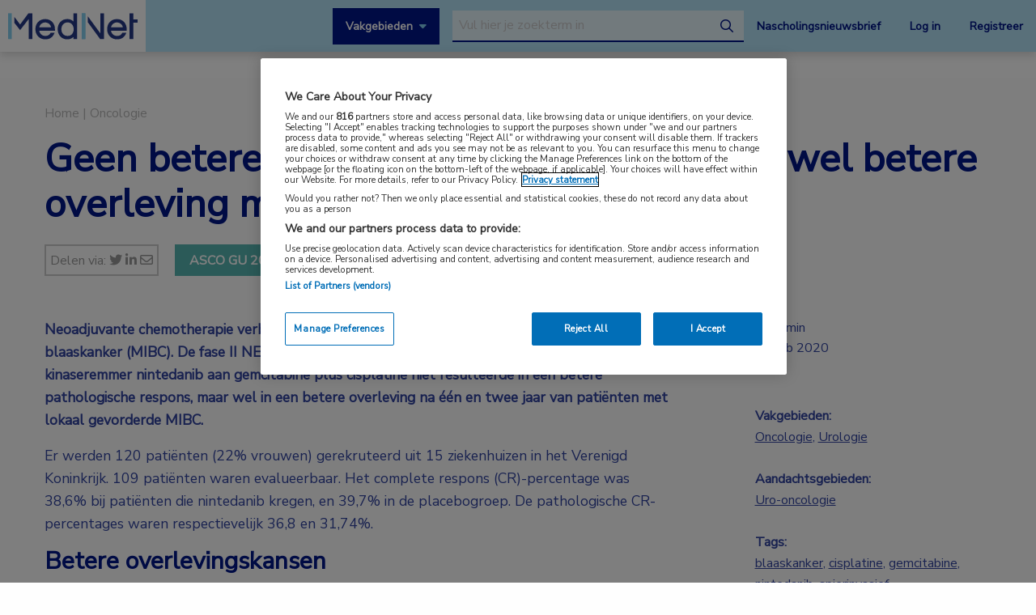

--- FILE ---
content_type: text/html; charset=UTF-8
request_url: https://www.mednet.nl/congres-nieuws/geen-betere-pathologische-respons-maar-wel-betere-overleving-met-nintedanib/?pg=3&t=news
body_size: 17910
content:
<!doctype html>
<html class="no-js" lang="nl-NL" >
	<head>
		<meta charset="utf-8" />
		<meta name="viewport" content="width=device-width, initial-scale=1.0" />
		<link rel="shortcut icon" type="image/png" href="https://www.mednet.nl/wp-content/themes/FoundationPress-child/assets/img/favicon.ico">
		<link href="https://fonts.googleapis.com/css?family=Nunito+Sans&display=swap" rel="stylesheet">
		<!-- OneTrust Cookies Consent Notice start for mednet.nl -->
<script src="https://cdn.cookielaw.org/scripttemplates/otSDKStub.js"  type="text/javascript" charset="UTF-8" data-domain-script="07855d1e-fdfa-47c5-ba63-96fd8807dac0" ></script>
<script type="text/javascript">
function OptanonWrapper() { }
</script>
<!-- OneTrust Cookies Consent Notice end for mednet.nl -->

<!-- Ternair Webpush script start for mednet.nl -->
  <script src="https://ods-services.springer-sbm.com/webpush/publicwebpush/TernairWebPushSDK" async=""></script>
  <script>
    window.TernairWebPush = window.TernairWebPush || [];
    TernairWebPush.push(function() {
      TernairWebPush.init({
        webPushId: "wp-a3e5a5b1-fa04-425d-9c78-cf266cb1c748",
        subscribeUrl: "https://ods-services.springer-sbm.com/webhook//webpush/register",
        client: "bsl",
      });
    });
  </script>
<!-- Ternair Webpush script end for mednet.nl -->				 <!-- STRL -->
		 <script src="https://cdn.optimizely.com/js/20887691944.js"></script>
		<!-- Google Tag Manager crossdomain tracking -->
		<script>(function(w,d,s,l,i){w[l]=w[l]||[];w[l].push({'gtm.start':
		new Date().getTime(),event:'gtm.js'});var f=d.getElementsByTagName(s)[0],
		j=d.createElement(s),dl=l!='dataLayer'?'&l='+l:'';j.async=true;j.src=
		'https://www.googletagmanager.com/gtm.js?id='+i+dl;f.parentNode.insertBefore(j,f);
		})(window,document,'script','dataLayer','GTM-MHS62MT');</script>
		<!-- End Google Tag Manager -->
		 <meta name='robots' content='index, follow, max-image-preview:large, max-snippet:-1, max-video-preview:-1' />
	<style>img:is([sizes="auto" i], [sizes^="auto," i]) { contain-intrinsic-size: 3000px 1500px }</style>
	
<!-- Google Tag Manager for WordPress by gtm4wp.com -->
<script data-cfasync="false" data-pagespeed-no-defer>
	var gtm4wp_datalayer_name = "dataLayer";
	var dataLayer = dataLayer || [];
</script>
<!-- End Google Tag Manager for WordPress by gtm4wp.com -->
	<!-- This site is optimized with the Yoast SEO plugin v26.3 - https://yoast.com/wordpress/plugins/seo/ -->
	<title>Geen betere pathologische respons, maar wel betere overleving met nintedanib | MedNet</title>
	<link rel="canonical" href="https://www.mednet.nl/congres-nieuws/geen-betere-pathologische-respons-maar-wel-betere-overleving-met-nintedanib/" />
	<meta property="og:locale" content="nl_NL" />
	<meta property="og:type" content="article" />
	<meta property="og:title" content="Geen betere pathologische respons, maar wel betere overleving met nintedanib | MedNet" />
	<meta property="og:description" content="Neoadjuvante chemotherapie verbetert de overlevingskansen van patiënten met spierinvasieve blaaskanker (MIBC). De fase II NEO-BLADE-studie toonde weliswaar dat het toevoegen van de kinaseremmer nintedanib aan gemcitabine plus cisplatine niet resulteerde in een betere pathologische respons, maar wel in een betere overleving na één en twee jaar van patiënten met lokaal gevorderde MIBC. Er werden 120 [&hellip;]" />
	<meta property="og:url" content="https://www.mednet.nl/congres-nieuws/geen-betere-pathologische-respons-maar-wel-betere-overleving-met-nintedanib/" />
	<meta property="og:site_name" content="MedNet" />
	<meta property="article:modified_time" content="2020-02-17T14:08:32+00:00" />
	<meta property="og:image" content="https://www.mednet.nl/wp-content/uploads/2020/02/MEDNET-BERICHTBANNER-ASCO-2020-510-x-304-RGB-1.png" />
	<meta property="og:image:width" content="510" />
	<meta property="og:image:height" content="304" />
	<meta property="og:image:type" content="image/png" />
	<meta name="twitter:card" content="summary_large_image" />
	<meta name="twitter:label1" content="Geschatte leestijd" />
	<meta name="twitter:data1" content="1 minuut" />
	<script type="application/ld+json" class="yoast-schema-graph">{"@context":"https://schema.org","@graph":[{"@type":"WebPage","@id":"https://www.mednet.nl/congres-nieuws/geen-betere-pathologische-respons-maar-wel-betere-overleving-met-nintedanib/","url":"https://www.mednet.nl/congres-nieuws/geen-betere-pathologische-respons-maar-wel-betere-overleving-met-nintedanib/","name":"Geen betere pathologische respons, maar wel betere overleving met nintedanib | MedNet","isPartOf":{"@id":"https://www.mednet.nl/#website"},"primaryImageOfPage":{"@id":"https://www.mednet.nl/congres-nieuws/geen-betere-pathologische-respons-maar-wel-betere-overleving-met-nintedanib/#primaryimage"},"image":{"@id":"https://www.mednet.nl/congres-nieuws/geen-betere-pathologische-respons-maar-wel-betere-overleving-met-nintedanib/#primaryimage"},"thumbnailUrl":"https://www.mednet.nl/wp-content/uploads/2020/02/MEDNET-BERICHTBANNER-ASCO-2020-510-x-304-RGB-1.png","datePublished":"2020-02-17T12:51:48+00:00","dateModified":"2020-02-17T14:08:32+00:00","breadcrumb":{"@id":"https://www.mednet.nl/congres-nieuws/geen-betere-pathologische-respons-maar-wel-betere-overleving-met-nintedanib/#breadcrumb"},"inLanguage":"nl-NL","potentialAction":[{"@type":"ReadAction","target":["https://www.mednet.nl/congres-nieuws/geen-betere-pathologische-respons-maar-wel-betere-overleving-met-nintedanib/"]}]},{"@type":"ImageObject","inLanguage":"nl-NL","@id":"https://www.mednet.nl/congres-nieuws/geen-betere-pathologische-respons-maar-wel-betere-overleving-met-nintedanib/#primaryimage","url":"https://www.mednet.nl/wp-content/uploads/2020/02/MEDNET-BERICHTBANNER-ASCO-2020-510-x-304-RGB-1.png","contentUrl":"https://www.mednet.nl/wp-content/uploads/2020/02/MEDNET-BERICHTBANNER-ASCO-2020-510-x-304-RGB-1.png","width":510,"height":304,"caption":"ASCO GU"},{"@type":"BreadcrumbList","@id":"https://www.mednet.nl/congres-nieuws/geen-betere-pathologische-respons-maar-wel-betere-overleving-met-nintedanib/#breadcrumb","itemListElement":[{"@type":"ListItem","position":1,"name":"Home","item":"https://www.mednet.nl/"},{"@type":"ListItem","position":2,"name":"Geen betere pathologische respons, maar wel betere overleving met nintedanib"}]},{"@type":"WebSite","@id":"https://www.mednet.nl/#website","url":"https://www.mednet.nl/","name":"MedNet","description":"","potentialAction":[{"@type":"SearchAction","target":{"@type":"EntryPoint","urlTemplate":"https://www.mednet.nl/?s={search_term_string}"},"query-input":{"@type":"PropertyValueSpecification","valueRequired":true,"valueName":"search_term_string"}}],"inLanguage":"nl-NL"}]}</script>
	<!-- / Yoast SEO plugin. -->


<link rel='dns-prefetch' href='//ajax.googleapis.com' />
<link rel='dns-prefetch' href='//kit.fontawesome.com' />
<link rel='stylesheet' id='wp-block-library-css' href='https://www.mednet.nl/wp-includes/css/dist/block-library/style.min.css' type='text/css' media='all' />
<style id='classic-theme-styles-inline-css' type='text/css'>
/*! This file is auto-generated */
.wp-block-button__link{color:#fff;background-color:#32373c;border-radius:9999px;box-shadow:none;text-decoration:none;padding:calc(.667em + 2px) calc(1.333em + 2px);font-size:1.125em}.wp-block-file__button{background:#32373c;color:#fff;text-decoration:none}
</style>
<style id='filebird-block-filebird-gallery-style-inline-css' type='text/css'>
ul.filebird-block-filebird-gallery{margin:auto!important;padding:0!important;width:100%}ul.filebird-block-filebird-gallery.layout-grid{display:grid;grid-gap:20px;align-items:stretch;grid-template-columns:repeat(var(--columns),1fr);justify-items:stretch}ul.filebird-block-filebird-gallery.layout-grid li img{border:1px solid #ccc;box-shadow:2px 2px 6px 0 rgba(0,0,0,.3);height:100%;max-width:100%;-o-object-fit:cover;object-fit:cover;width:100%}ul.filebird-block-filebird-gallery.layout-masonry{-moz-column-count:var(--columns);-moz-column-gap:var(--space);column-gap:var(--space);-moz-column-width:var(--min-width);columns:var(--min-width) var(--columns);display:block;overflow:auto}ul.filebird-block-filebird-gallery.layout-masonry li{margin-bottom:var(--space)}ul.filebird-block-filebird-gallery li{list-style:none}ul.filebird-block-filebird-gallery li figure{height:100%;margin:0;padding:0;position:relative;width:100%}ul.filebird-block-filebird-gallery li figure figcaption{background:linear-gradient(0deg,rgba(0,0,0,.7),rgba(0,0,0,.3) 70%,transparent);bottom:0;box-sizing:border-box;color:#fff;font-size:.8em;margin:0;max-height:100%;overflow:auto;padding:3em .77em .7em;position:absolute;text-align:center;width:100%;z-index:2}ul.filebird-block-filebird-gallery li figure figcaption a{color:inherit}

</style>
<style id='global-styles-inline-css' type='text/css'>
:root{--wp--preset--aspect-ratio--square: 1;--wp--preset--aspect-ratio--4-3: 4/3;--wp--preset--aspect-ratio--3-4: 3/4;--wp--preset--aspect-ratio--3-2: 3/2;--wp--preset--aspect-ratio--2-3: 2/3;--wp--preset--aspect-ratio--16-9: 16/9;--wp--preset--aspect-ratio--9-16: 9/16;--wp--preset--color--black: #000000;--wp--preset--color--cyan-bluish-gray: #abb8c3;--wp--preset--color--white: #ffffff;--wp--preset--color--pale-pink: #f78da7;--wp--preset--color--vivid-red: #cf2e2e;--wp--preset--color--luminous-vivid-orange: #ff6900;--wp--preset--color--luminous-vivid-amber: #fcb900;--wp--preset--color--light-green-cyan: #7bdcb5;--wp--preset--color--vivid-green-cyan: #00d084;--wp--preset--color--pale-cyan-blue: #8ed1fc;--wp--preset--color--vivid-cyan-blue: #0693e3;--wp--preset--color--vivid-purple: #9b51e0;--wp--preset--gradient--vivid-cyan-blue-to-vivid-purple: linear-gradient(135deg,rgba(6,147,227,1) 0%,rgb(155,81,224) 100%);--wp--preset--gradient--light-green-cyan-to-vivid-green-cyan: linear-gradient(135deg,rgb(122,220,180) 0%,rgb(0,208,130) 100%);--wp--preset--gradient--luminous-vivid-amber-to-luminous-vivid-orange: linear-gradient(135deg,rgba(252,185,0,1) 0%,rgba(255,105,0,1) 100%);--wp--preset--gradient--luminous-vivid-orange-to-vivid-red: linear-gradient(135deg,rgba(255,105,0,1) 0%,rgb(207,46,46) 100%);--wp--preset--gradient--very-light-gray-to-cyan-bluish-gray: linear-gradient(135deg,rgb(238,238,238) 0%,rgb(169,184,195) 100%);--wp--preset--gradient--cool-to-warm-spectrum: linear-gradient(135deg,rgb(74,234,220) 0%,rgb(151,120,209) 20%,rgb(207,42,186) 40%,rgb(238,44,130) 60%,rgb(251,105,98) 80%,rgb(254,248,76) 100%);--wp--preset--gradient--blush-light-purple: linear-gradient(135deg,rgb(255,206,236) 0%,rgb(152,150,240) 100%);--wp--preset--gradient--blush-bordeaux: linear-gradient(135deg,rgb(254,205,165) 0%,rgb(254,45,45) 50%,rgb(107,0,62) 100%);--wp--preset--gradient--luminous-dusk: linear-gradient(135deg,rgb(255,203,112) 0%,rgb(199,81,192) 50%,rgb(65,88,208) 100%);--wp--preset--gradient--pale-ocean: linear-gradient(135deg,rgb(255,245,203) 0%,rgb(182,227,212) 50%,rgb(51,167,181) 100%);--wp--preset--gradient--electric-grass: linear-gradient(135deg,rgb(202,248,128) 0%,rgb(113,206,126) 100%);--wp--preset--gradient--midnight: linear-gradient(135deg,rgb(2,3,129) 0%,rgb(40,116,252) 100%);--wp--preset--font-size--small: 13px;--wp--preset--font-size--medium: 20px;--wp--preset--font-size--large: 36px;--wp--preset--font-size--x-large: 42px;--wp--preset--spacing--20: 0.44rem;--wp--preset--spacing--30: 0.67rem;--wp--preset--spacing--40: 1rem;--wp--preset--spacing--50: 1.5rem;--wp--preset--spacing--60: 2.25rem;--wp--preset--spacing--70: 3.38rem;--wp--preset--spacing--80: 5.06rem;--wp--preset--shadow--natural: 6px 6px 9px rgba(0, 0, 0, 0.2);--wp--preset--shadow--deep: 12px 12px 50px rgba(0, 0, 0, 0.4);--wp--preset--shadow--sharp: 6px 6px 0px rgba(0, 0, 0, 0.2);--wp--preset--shadow--outlined: 6px 6px 0px -3px rgba(255, 255, 255, 1), 6px 6px rgba(0, 0, 0, 1);--wp--preset--shadow--crisp: 6px 6px 0px rgba(0, 0, 0, 1);}:where(.is-layout-flex){gap: 0.5em;}:where(.is-layout-grid){gap: 0.5em;}body .is-layout-flex{display: flex;}.is-layout-flex{flex-wrap: wrap;align-items: center;}.is-layout-flex > :is(*, div){margin: 0;}body .is-layout-grid{display: grid;}.is-layout-grid > :is(*, div){margin: 0;}:where(.wp-block-columns.is-layout-flex){gap: 2em;}:where(.wp-block-columns.is-layout-grid){gap: 2em;}:where(.wp-block-post-template.is-layout-flex){gap: 1.25em;}:where(.wp-block-post-template.is-layout-grid){gap: 1.25em;}.has-black-color{color: var(--wp--preset--color--black) !important;}.has-cyan-bluish-gray-color{color: var(--wp--preset--color--cyan-bluish-gray) !important;}.has-white-color{color: var(--wp--preset--color--white) !important;}.has-pale-pink-color{color: var(--wp--preset--color--pale-pink) !important;}.has-vivid-red-color{color: var(--wp--preset--color--vivid-red) !important;}.has-luminous-vivid-orange-color{color: var(--wp--preset--color--luminous-vivid-orange) !important;}.has-luminous-vivid-amber-color{color: var(--wp--preset--color--luminous-vivid-amber) !important;}.has-light-green-cyan-color{color: var(--wp--preset--color--light-green-cyan) !important;}.has-vivid-green-cyan-color{color: var(--wp--preset--color--vivid-green-cyan) !important;}.has-pale-cyan-blue-color{color: var(--wp--preset--color--pale-cyan-blue) !important;}.has-vivid-cyan-blue-color{color: var(--wp--preset--color--vivid-cyan-blue) !important;}.has-vivid-purple-color{color: var(--wp--preset--color--vivid-purple) !important;}.has-black-background-color{background-color: var(--wp--preset--color--black) !important;}.has-cyan-bluish-gray-background-color{background-color: var(--wp--preset--color--cyan-bluish-gray) !important;}.has-white-background-color{background-color: var(--wp--preset--color--white) !important;}.has-pale-pink-background-color{background-color: var(--wp--preset--color--pale-pink) !important;}.has-vivid-red-background-color{background-color: var(--wp--preset--color--vivid-red) !important;}.has-luminous-vivid-orange-background-color{background-color: var(--wp--preset--color--luminous-vivid-orange) !important;}.has-luminous-vivid-amber-background-color{background-color: var(--wp--preset--color--luminous-vivid-amber) !important;}.has-light-green-cyan-background-color{background-color: var(--wp--preset--color--light-green-cyan) !important;}.has-vivid-green-cyan-background-color{background-color: var(--wp--preset--color--vivid-green-cyan) !important;}.has-pale-cyan-blue-background-color{background-color: var(--wp--preset--color--pale-cyan-blue) !important;}.has-vivid-cyan-blue-background-color{background-color: var(--wp--preset--color--vivid-cyan-blue) !important;}.has-vivid-purple-background-color{background-color: var(--wp--preset--color--vivid-purple) !important;}.has-black-border-color{border-color: var(--wp--preset--color--black) !important;}.has-cyan-bluish-gray-border-color{border-color: var(--wp--preset--color--cyan-bluish-gray) !important;}.has-white-border-color{border-color: var(--wp--preset--color--white) !important;}.has-pale-pink-border-color{border-color: var(--wp--preset--color--pale-pink) !important;}.has-vivid-red-border-color{border-color: var(--wp--preset--color--vivid-red) !important;}.has-luminous-vivid-orange-border-color{border-color: var(--wp--preset--color--luminous-vivid-orange) !important;}.has-luminous-vivid-amber-border-color{border-color: var(--wp--preset--color--luminous-vivid-amber) !important;}.has-light-green-cyan-border-color{border-color: var(--wp--preset--color--light-green-cyan) !important;}.has-vivid-green-cyan-border-color{border-color: var(--wp--preset--color--vivid-green-cyan) !important;}.has-pale-cyan-blue-border-color{border-color: var(--wp--preset--color--pale-cyan-blue) !important;}.has-vivid-cyan-blue-border-color{border-color: var(--wp--preset--color--vivid-cyan-blue) !important;}.has-vivid-purple-border-color{border-color: var(--wp--preset--color--vivid-purple) !important;}.has-vivid-cyan-blue-to-vivid-purple-gradient-background{background: var(--wp--preset--gradient--vivid-cyan-blue-to-vivid-purple) !important;}.has-light-green-cyan-to-vivid-green-cyan-gradient-background{background: var(--wp--preset--gradient--light-green-cyan-to-vivid-green-cyan) !important;}.has-luminous-vivid-amber-to-luminous-vivid-orange-gradient-background{background: var(--wp--preset--gradient--luminous-vivid-amber-to-luminous-vivid-orange) !important;}.has-luminous-vivid-orange-to-vivid-red-gradient-background{background: var(--wp--preset--gradient--luminous-vivid-orange-to-vivid-red) !important;}.has-very-light-gray-to-cyan-bluish-gray-gradient-background{background: var(--wp--preset--gradient--very-light-gray-to-cyan-bluish-gray) !important;}.has-cool-to-warm-spectrum-gradient-background{background: var(--wp--preset--gradient--cool-to-warm-spectrum) !important;}.has-blush-light-purple-gradient-background{background: var(--wp--preset--gradient--blush-light-purple) !important;}.has-blush-bordeaux-gradient-background{background: var(--wp--preset--gradient--blush-bordeaux) !important;}.has-luminous-dusk-gradient-background{background: var(--wp--preset--gradient--luminous-dusk) !important;}.has-pale-ocean-gradient-background{background: var(--wp--preset--gradient--pale-ocean) !important;}.has-electric-grass-gradient-background{background: var(--wp--preset--gradient--electric-grass) !important;}.has-midnight-gradient-background{background: var(--wp--preset--gradient--midnight) !important;}.has-small-font-size{font-size: var(--wp--preset--font-size--small) !important;}.has-medium-font-size{font-size: var(--wp--preset--font-size--medium) !important;}.has-large-font-size{font-size: var(--wp--preset--font-size--large) !important;}.has-x-large-font-size{font-size: var(--wp--preset--font-size--x-large) !important;}
:where(.wp-block-post-template.is-layout-flex){gap: 1.25em;}:where(.wp-block-post-template.is-layout-grid){gap: 1.25em;}
:where(.wp-block-columns.is-layout-flex){gap: 2em;}:where(.wp-block-columns.is-layout-grid){gap: 2em;}
:root :where(.wp-block-pullquote){font-size: 1.5em;line-height: 1.6;}
</style>
<link rel='stylesheet' id='main-stylesheet-css' href='https://www.mednet.nl/wp-content/themes/FoundationPress/dist/assets/css/app.css' type='text/css' media='all' />
<link rel='stylesheet' id='searchwp-forms-css' href='https://www.mednet.nl/wp-content/plugins/searchwp/assets/css/frontend/search-forms.min.css' type='text/css' media='all' />
<link rel='stylesheet' id='child-theme-css' href='https://www.mednet.nl/wp-content/themes/FoundationPress-child/assets/css/style.min.css' type='text/css' media='all' />
<script type="text/javascript" src="https://ajax.googleapis.com/ajax/libs/jquery/2.2.4/jquery.min.js" id="jquery-js"></script>
<link rel="https://api.w.org/" href="https://www.mednet.nl/wp-json/" /><link rel="alternate" title="oEmbed (JSON)" type="application/json+oembed" href="https://www.mednet.nl/wp-json/oembed/1.0/embed?url=https%3A%2F%2Fwww.mednet.nl%2Fcongres-nieuws%2Fgeen-betere-pathologische-respons-maar-wel-betere-overleving-met-nintedanib%2F" />
<link rel="alternate" title="oEmbed (XML)" type="text/xml+oembed" href="https://www.mednet.nl/wp-json/oembed/1.0/embed?url=https%3A%2F%2Fwww.mednet.nl%2Fcongres-nieuws%2Fgeen-betere-pathologische-respons-maar-wel-betere-overleving-met-nintedanib%2F&#038;format=xml" />

<!-- Google Tag Manager for WordPress by gtm4wp.com -->
<!-- GTM Container placement set to footer -->
<script data-cfasync="false" data-pagespeed-no-defer>
	var dataLayer_content = {"pagePostType":"congress","pagePostType2":"single-congress","pagePostAuthor":"Simone Lagerweij"};
	dataLayer.push( dataLayer_content );
</script>
<script data-cfasync="false" data-pagespeed-no-defer>
(function(w,d,s,l,i){w[l]=w[l]||[];w[l].push({'gtm.start':
new Date().getTime(),event:'gtm.js'});var f=d.getElementsByTagName(s)[0],
j=d.createElement(s),dl=l!='dataLayer'?'&l='+l:'';j.async=true;j.src=
'//www.googletagmanager.com/gtm.js?id='+i+dl;f.parentNode.insertBefore(j,f);
})(window,document,'script','dataLayer','GTM-PCK62XR');
</script>
<!-- End Google Tag Manager for WordPress by gtm4wp.com --><script>(()=>{var o=[],i={};["on","off","toggle","show"].forEach((l=>{i[l]=function(){o.push([l,arguments])}})),window.Boxzilla=i,window.boxzilla_queue=o})();</script>			<script type="text/javascript">
		(function () {

				// Run this in an interval (every 0.1s)
				var cnt = 0;
				var consentSetInterval = setInterval(function () {
						cnt += 1;

						// Stop if no consent after 60 seconds.
						if (cnt === 600) {
								clearInterval(consentSetInterval);
						}

						if (document.cookie.split('; ').find(row => row.startsWith('OptanonAlertBoxClosed='))) {

								clearInterval(consentSetInterval);
								var script = document.createElement('script');
								script.src = 'https://securepubads.g.doubleclick.net/tag/js/gpt.js';
								jQuery('head').append(script.outerHTML);
						}

						cnt++;
				}, 100);
		})();
</script>

<!-- Start GPT Tag -->
<script>
		window.googletag = window.googletag || {cmd: []};
		googletag.cmd.push(function() {
				var topbanner = googletag.sizeMapping()
						.addSize([1170, 0], [[1170, 225], [970, 250], [728, 90]])
						.addSize([970, 0], [[970, 250], [728, 90]])
						.addSize([728, 0], [[728, 90]])
						.addSize([0, 0], [])
						.build();

				var topbanner_mobile = googletag.sizeMapping()
						.addSize([768, 0], [])
						.addSize([370, 0], [[320, 100]])
						.build();

				var sidebar = googletag.sizeMapping()
						.addSize([768, 0], [[300, 250], [300, 600]])
						.addSize([300, 0], [])
						.addSize([0, 0], [])
						.build();

				var sidebar_mobile = googletag.sizeMapping()
						.addSize([768, 0], [])
						.addSize([300, 0], [[300, 251], [300, 601]])
						.addSize([0, 0], [])
						.build();

				googletag.defineSlot('/4969/mednet.nl/urologie', [[1170,225],[728,90],[970,250]], 'div-gpt-ad-topbanner')
						.defineSizeMapping(topbanner)
						.addService(googletag.pubads());

				googletag.defineSlot('/4969/mednet.nl/urologie', [[320,100]], 'div-gpt-ad-topbanner_mobile')
						.defineSizeMapping(topbanner_mobile)
						.addService(googletag.pubads());

				googletag.defineSlot('/4969/mednet.nl/urologie', [[300,250],[300,600]], 'div-gpt-ad-sidebar')
						.defineSizeMapping(sidebar)
						.addService(googletag.pubads());

				googletag.defineSlot('/4969/mednet.nl/urologie', [[300, 251], [300, 601]], 'div-gpt-ad-sidebar_mobile')
						.defineSizeMapping(sidebar_mobile)
						.addService(googletag.pubads());

				googletag.pubads().enableSingleRequest();
				googletag.pubads()
						.setTargeting('Aandachtsgebied', ['uro-oncologie'])
						.setTargeting('Tags', ['blaaskanker', 'cisplatine', 'gemcitabine', 'nintedanib', 'spierinvasief'])
						.setTargeting('Media', [])
						.setTargeting('BIG', 'no')
						.setTargeting('Pageid', '10262');
				googletag.pubads().collapseEmptyDivs();
				googletag.pubads().setCentering(true);
				googletag.enableServices();

		});
</script>
<!-- End GPT Tag -->
			<script>
				var wpurl   = 'https://www.mednet.nl';
				var ajaxurl = 'https://www.mednet.nl/wp-admin/admin-ajax.php';
				var stylesheet_directory = 'https://www.mednet.nl/wp-content/themes/FoundationPress-child';
				var page = 'oncologie';
				var pageid = '10262';
				var big = 'no';
							</script>

			
			<script>
					window.dataLayer = window.dataLayer || [];
					dataLayer.push({
					'content': {
						'contentInfo': {
							'authors': 'Simone Lagerweij',
							'contentId': '10262',
							'publishedAt': '2020-02-17T13:51:48+01:00',
							'title': 'Geen betere pathologische respons, maar wel betere overleving met nintedanib',
							'sponsor': 'no',
							'sponsorName': '',
							'language': 'nl'
						},
						'tags': {
							'areasOfExpertise': 'Oncologie, Urologie',
							'areasOfFocus': 'Uro-oncologie',
							'tags':'blaaskanker, cisplatine, gemcitabine, nintedanib, spierinvasief'
					}},
					'page': {
						'pageinfo': {
							'destinationURL': 'https://www.mednet.nl/congres-nieuws/geen-betere-pathologische-respons-maar-wel-betere-overleving-met-nintedanib/?pg=3&t=news',
							'fullTextView':   'true',
							'pageName': 'Geen betere pathologische respons, maar wel betere overleving met nintedanib | MedNet',
							'pageType': 'congress'
						},
						'search':  {
							'query': '',
							'totalHits': '',
							'typeDiscipline': '',
							'typeCategory':''
						}
					},
					'session': {
						'authentication': {
							'loginStatus': 'false',
							'profession': '',
							'subscriberId': '',
							'subscriptions': '',
							'userLoginDetails': 'false'
					}}
			})
			</script>

					<!-- Google Tag Manager -->
			<script>(function(w,d,s,l,i){w[l]=w[l]||[];w[l].push({'gtm.start':
			new Date().getTime(),event:'gtm.js'});var f=d.getElementsByTagName(s)
			[0],
			j=d.createElement(s),dl=l!='dataLayer'?'&l='+l:'';j.async=true;j.src=
			'https://www.googletagmanager.com/gtm.js?id='+i+dl;f.parentNode.
			insertBefore(j,f);
			})(window,document,'script','dataLayer','GTM-PHBXDF2');</script>
			<!-- End Google Tag Manager -->

				</head>

	<body class="wp-singular congress-template-default single single-congress postid-10262 wp-theme-FoundationPress wp-child-theme-FoundationPress-child offcanvas" >
		<!-- header -->
	<div class="opacitylayer"></div>
	<header>
		<a href="https://www.mednet.nl/congres-nieuws/geen-betere-pathologische-respons-maar-wel-betere-overleving-met-nintedanib/#main" class="skiplink">Naar hoofdinhoud</a>
		<a href="https://www.mednet.nl/congres-nieuws/geen-betere-pathologische-respons-maar-wel-betere-overleving-met-nintedanib/#menu" class="skiplink">Naar menu</a>

		<nav id="menu" aria-label="Main menu">

			<a href="https://www.mednet.nl" class="logo">
				<img src="https://www.mednet.nl/wp-content/uploads/2022/06/logo.svg" alt="MedNet" />
			</a>

			<div class="right">
				<a class="show-specialisms" data-toggle="specialisms">Vakgebieden</a>

				<div id="searchbar" class="searchbar hide-for-small-only">
					<form id="headersearch" action="/zoeken" method="get" aria-haspopup="true">
						<label for="s" style="position: absolute; left: -9999px;">Search through the website</label>
						<input placeholder="Vul hier je zoekterm in" type="text" name="_search" value=""  data-swpengine="default" data-swplive="true" />
						<button type="submit">
							<i class="fa-regular fa-magnifying-glass"></i>
							<span class="screen-reader-text">search</span>
						</button>
					</form>
				</div>

				<div class="hide-for-small-only">
					<a href="https://www.mednet.nl/nascholingsupdate/" class="login" title="Nascholingsnieuwsbrief"><span class="screen-reader-text">Nascholingsnieuwsbrief</span>Nascholingsnieuwsbrief</a>
											<a href="?sso=login" onclick="dataLayer.push({
								'event': 'trackEvent',
								'eventCategory': 'ctaClick',
								'eventAction': 'click',
								'eventLabel': 'Log in'})" class="login">Log in</a>
						<a href="https://www.mednet.nl/registreren/" onclick="dataLayer.push({
								'event': 'trackEvent',
								'eventCategory': 'ctaClick',
								'eventAction': 'click',
								'eventLabel': 'Registreer'})" class="register">Registreer</a>
						<script>
						dataLayer.push({'inloggen': 'false'});
						</script>
											<div data-responsive-toggle="searchbar" data-hide-for="medium">
						<button class="searchtoggle" type="button" data-toggle="searchbar">
							<i class="far fa-search"></i>
							<span class="screen-reader-text">Open zoekbalk</span>
						</button>
					</div>
				</div>

				<div class="show-for-small-only">
					<button class="menutoggle" type="button" data-toggle="mobilemenu">
						<i class="far fa-bars"></i>  Menu
					</button>
				</div>

				<div class="menu show-for-small-only" id="mobilemenu">
					<a href="https://www.mednet.nl/nascholingsupdate/" class="login" title="Nascholingsnieuwsbrief"><span class="screen-reader-text">Nascholingsnieuwsbrief</span>Nascholingsnieuwsbrief</a>
											<a href="?sso=login" onclick="dataLayer.push({
								'event': 'trackEvent',
								'eventCategory': 'ctaClick',
								'eventAction': 'click',
								'eventLabel': 'Log in'})" class="">Log in</a>
						<a href="https://www.mednet.nl/registreren/" onclick="dataLayer.push({
								'event': 'trackEvent',
								'eventCategory': 'ctaClick',
								'eventAction': 'click',
								'eventLabel': 'Registreer'})" class="register">Registreer</a>
						
					<a class="togglesearch">
						Zoeken					</a>
				</div>

			</div>

		</nav>
		<script type="text/javascript">
				$(document).ready(function(){
					$(".bluebox a").click(function(event) {
							var blueboxtext = $(this).text();
							window.dataLayer = window.dataLayer || [];
							dataLayer.push({
								'event': 'trackEvent',
								'eventCategory': 'ctaClick',
								'eventAction': 'click',
								'eventLabel': blueboxtext
							});
					});
				});

        $(document).ready(function(){
          $("a.ctaLink").click(function(event) {
							var ctatext = $(this).text();
              window.dataLayer = window.dataLayer || [];
              dataLayer.push({
                'event': 'trackEvent',
                'eventCategory': 'ctaClick',
                'eventAction': 'click',
                'eventLabel': ctatext
              });
          });
        });

		</script>
		<div class="specialisms-dropdown is-hidden" data-toggler="is-hidden" id="specialisms">
			<div class="row">
				<div class="column large-12 medium-12 small-12">
					<ul>
						<li><a href="https://www.mednet.nl/vakgebied/cardiologie">Cardiologie</a></li><li><a href="https://www.mednet.nl/vakgebied/covid-19/">Coronavirus (COVID-19)</a></li><li><a href="https://www.mednet.nl/vakgebied/dermatologie/">Dermatologie</a></li><li><a href="https://www.mednet.nl/vakgebied/endocrinologie/">Endocrinologie</a></li><li><a href="https://www.mednet.nl/vakgebied/farmacie/">Farmacie</a></li><li><a href="https://www.mednet.nl/vakgebied/gastro-enterologie/">Gastro-enterologie</a></li><li><a href="https://www.mednet.nl/vakgebied/heelkunde/">Heelkunde</a></li></ul><ul><li><a href="https://www.mednet.nl/vakgebied/hematologie">Hematologie</a></li><li><a href="https://www.mednet.nl/vakgebied/huisartsgeneeskunde/">Huisartsgeneeskunde</a></li><li><a href="https://www.mednet.nl/vakgebied/infectieziekten/">Infectieziekten</a></li><li><a href="https://www.mednet.nl/vakgebied/kindergeneeskunde/">Kindergeneeskunde</a></li><li><a href="https://www.mednet.nl/vakgebied/longziekten/">Longziekten</a></li><li><a href="https://www.mednet.nl/vakgebied/nefrologie/">Nefrologie</a></li><li><a href="https://www.mednet.nl/vakgebied/neurologie/">Neurologie</a></li></ul><ul><li><a href="https://www.mednet.nl/vakgebied/oncologie/">Oncologie</a></li><li><a href="https://www.mednet.nl/vakgebied/oogheelkunde/">Oogheelkunde</a></li><li><a href="https://www.mednet.nl/vakgebied/overig/">Overig</a></li><li><a href="https://www.mednet.nl/vakgebied/reumatologie/">Reumatologie</a></li><li><a href="https://www.mednet.nl/vakgebied/urologie/">Urologie</a></li><li><a href="https://www.mednet.nl/vakgebied/voeding/">Voeding</a></li>					</ul>
				</div>
			</div>
		</div>
	</header>
	<!-- end:header -->

  <main id="main">

    		<div class="dfp-ad header">
			<div class="row">
				<div class="column large-12 medium-12 small-12">
					<div class="ad">
						<!-- GPT AdSlot 1 for Ad unit 'mednet.nl/homepage' ### Size: [[1170,225],[728,90],[970,250]] -->
						<div id='div-gpt-ad-topbanner'>
							<script>
								googletag.cmd.push(function() { googletag.display('div-gpt-ad-topbanner'); });
							</script>
						</div>
						<!-- End AdSlot 1 -->

						<!-- GPT AdSlot 2 for Ad unit 'mednet.nl/homepage' ### Size: [[320,100]] -->
						<div id='div-gpt-ad-topbanner_mobile'>
							<script>
								googletag.cmd.push(function() { googletag.display('div-gpt-ad-topbanner_mobile'); });
							</script>
						</div>
						<!-- End AdSlot 2 -->
					</div>
				</div>
			</div>
		</div>
		
          <script>
      dataLayer.push({'sponsor': 'Nee'});
      </script>

      <div class="row">
        <div class="column large-12 medium-12 small-12">
          <div class="breadcrumbs" typeof="BreadcrumbList" vocab="https://schema.org/">
            <!-- Breadcrumb NavXT 7.4.1 -->
<span property="itemListElement" typeof="ListItem"><a property="item" typeof="WebPage" title="Go to MedNet." href="https://www.mednet.nl" class="home" ><span property="name">Home</span></a><meta property="position" content="1"></span><span class="divider"> | </span><span class="post post-congress current-item">Geen betere pathologische respons, maar wel betere overleving met nintedanib</span><span property="itermListElement" typeof="ListItem"><a property="item" typeof="WebPage" href="https://www.mednet.nl/vakgebied/oncologie/">Oncologie</a></span>          </div>
          <h1>Geen betere pathologische respons, maar wel betere overleving met nintedanib</h1>
          	<div class="socialshare">
		<span>Delen via: </span>
					<a aria-label="Delen via Twitter" onclick="dataLayer.push({
					'event': 'trackEvent',
					'eventCategory': 'ctaClick',
					'eventAction': 'click',
					'eventLabel': 'Delen via Twitter'})"  href="http://twitter.com/intent/tweet?text=Geen betere pathologische respons, maar wel betere overleving met nintedanib&url=https://www.mednet.nl/congres-nieuws/geen-betere-pathologische-respons-maar-wel-betere-overleving-met-nintedanib/?pg=3&t=news" onClick="__gaTracker('send', 'social', 'twitter', 'share', 'https://www.mednet.nl/congres-nieuws/geen-betere-pathologische-respons-maar-wel-betere-overleving-met-nintedanib/?pg=3&t=news');" target="_blank"><i data-tooltip title="Delen via Twitter" data-position="top" data-alignment="center" class="fab fa-twitter"></i></a>
						<a aria-label="Delen via LinkedIn" onclick="dataLayer.push({
					'event': 'trackEvent',
					'eventCategory': 'ctaClick',
					'eventAction': 'click',
					'eventLabel': 'Delen via LinkedIn'})" href="http://www.linkedin.com/shareArticle?url=https://www.mednet.nl/congres-nieuws/geen-betere-pathologische-respons-maar-wel-betere-overleving-met-nintedanib/?pg=3&t=news" onClick="__gaTracker('send', 'social', 'linkedin', 'share', 'https://www.mednet.nl/congres-nieuws/geen-betere-pathologische-respons-maar-wel-betere-overleving-met-nintedanib/?pg=3&t=news');" target="_blank"><i data-tooltip title="Delen via LinkedIn" data-position="top" data-alignment="center" class="fab fa-linkedin-in"></i></a>
						<a aria-label="Delen via Email" onclick="dataLayer.push({
					'event': 'trackEvent',
					'eventCategory': 'ctaClick',
					'eventAction': 'click',
					'eventLabel': 'Delen via Email'})" href="mailto:?subject=Geen betere pathologische respons, maar wel betere overleving met nintedanib!&body=https://www.mednet.nl/congres-nieuws/geen-betere-pathologische-respons-maar-wel-betere-overleving-met-nintedanib/" onClick="__gaTracker('send', 'social', 'email-share', 'share', 'https://www.mednet.nl/congres-nieuws/geen-betere-pathologische-respons-maar-wel-betere-overleving-met-nintedanib/?pg=3&t=news');" ><i data-tooltip title="Delen via Mail" data-position="top" data-alignment="center" class="far fa-envelope"></i></a>
						<a aria-label="Delen via Whatsapp" onclick="dataLayer.push({
					'event': 'trackEvent',
					'eventCategory': 'ctaClick',
					'eventAction': 'click',
					'eventLabel': 'Delen via Whatsapp'})" class="show-for-small-only" href="whatsapp://send?text=https://www.mednet.nl/congres-nieuws/geen-betere-pathologische-respons-maar-wel-betere-overleving-met-nintedanib/?pg=3&t=news" data-action="share/whatsapp/share" onClick="__gaTracker('send', 'social', 'whatsapp', 'share', 'https://www.mednet.nl/congres-nieuws/geen-betere-pathologische-respons-maar-wel-betere-overleving-met-nintedanib/?pg=3&t=news');" ><i data-tooltip title="Delen via WhatsApp" data-position="top" data-alignment="center" class="fab fa-whatsapp"></i></a>
				</div>
	          <a href="https://www.mednet.nl/congressen/asco-gu-2020/#congresnieuws" class="sponsoredby" onclick="dataLayer.push({
                  'event': 'trackEvent',
                  'eventCategory': 'ctaClick',
                  'eventAction': 'click',
                  'eventLabel': 'ASCO GU 2020'})"><strong>ASCO GU 2020</strong></a>        </div>
      </div>

      <div class="flex-holder">
        <div class="column-one">

          <div class="text">
                        <p><strong>Neoadjuvante chemotherapie verbetert de overlevingskansen van patiënten met spierinvasieve blaaskanker (MIBC). De fase II NEO-BLADE-studie toonde weliswaar dat het toevoegen van de kinaseremmer nintedanib aan gemcitabine plus cisplatine niet resulteerde in een betere pathologische respons, maar wel in een betere overleving na één en twee jaar van patiënten met lokaal gevorderde MIBC. </strong></p>
<p>Er werden 120 patiënten (22% vrouwen) gerekruteerd uit 15 ziekenhuizen in het Verenigd Koninkrijk. 109 patiënten waren evalueerbaar. Het complete respons (CR)-percentage was 38,6% bij patiënten die nintedanib kregen, en 39,7% in de placebogroep. De pathologische CR-percentages waren respectievelijk 36,8 en 31,74%.</p>
<h2><strong>Betere overlevingskansen</strong></h2>
<p>Met nintedanib behandelde patiënten hadden betere overlevingskansen. De progressievrije overleving (PFS) na één jaar was 89,0% in de nintedanib-groep en 74,1% in de placebogroep (p = 0,038; hazardratio 0,479). In de nintedanib-groep was de algehele overleving (OS) na één jaar 96,26% en na twee jaar 88,87%. In de placebogroep was dit respectievelijk 82,83 en 69,36% (p = 0,022; HR 0,389).</p>
<p>Daar staat tegenover dat bijwerkingen van graad 3 vaker werden gerapporteerd door patiënten uit de nintedanib-groep (40%) dan door degenen uit de placebogroep (19%). Overigens werden ernstige bijwerkingen gerapporteerd door respectievelijk 53 en 56% in deze twee groepen. Trombo-embolische events traden op bij 28% in de nintedanib-groep en bij 21% in de placebogroep (p = 0,464).</p>
<p>Gezien de verbeterde overlevingskansen vinden de onderzoekers het gerechtvaardigd om dit regime verder te onderzoek in een fase III-trial.</p>
<p>Bron:</p>
<p><em>Hussain SA, Lester JF, Jackson R, et al. Phase II randomized placebo-controlled neoadjuvant trial of nintedanib or placebo with gemcitabine and cisplatin in locally advanced muscle invasive bladder cancer (NEO-BLADE). ASCO-GU 2020 meeting, abstract 438. <a href="https://meetinglibrary.asco.org/record/183901/abstract">https://meetinglibrary.asco.org/record/183901/abstract</a></em></p>

          </div>

        </div>
        <div class="column-two">
        <script type="text/javascript">
          function datalayerFavorite(obj) {
            if ($(obj).hasClass("my_favorite")) {
              dataLayer.push({
                  'event': 'trackEvent',
                  'eventCategory': 'contentUnsave',
                  'eventAction': 'congress',
                  'eventLabel': 'Geen betere pathologische respons, maar wel betere overleving met nintedanib'
              });
            }
            if ($(obj).hasClass("not_my_favorite")) {
              dataLayer.push({
                  'event': 'trackEvent',
                  'eventCategory': 'contentSave',
                  'eventAction': 'congress',
                  'eventLabel': 'Geen betere pathologische respons, maar wel betere overleving met nintedanib'
              });
            }
          }
        </script>
          <div class="metadata">
            <ul>
            <li><i class="fas fa-clock"></i> 2 min</li><li><i class="fas fa-calendar-alt"></i> feb 2020</li></ul><br/><strong>Vakgebieden:</strong><br/><a href="https://www.mednet.nl/vakgebied/oncologie/" onclick="dataLayer.push({
                      'event': 'trackEvent',
                      'eventCategory': 'ctaClick',
                      'eventAction': 'click',
                      'eventLabel': 'Oncologie'})">Oncologie</a>, <a href="https://www.mednet.nl/vakgebied/urologie/" onclick="dataLayer.push({
                      'event': 'trackEvent',
                      'eventCategory': 'ctaClick',
                      'eventAction': 'click',
                      'eventLabel': 'Urologie'})">Urologie</a><br/><br/><strong>Aandachtsgebieden:</strong><br/><a href="https://www.mednet.nl/aandachtsgebied/uro-oncologie/" onclick="dataLayer.push({
                      'event': 'trackEvent',
                      'eventCategory': 'ctaClick',
                      'eventAction': 'click',
                      'eventLabel': 'Uro-oncologie'})">Uro-oncologie</a><br/><br/><strong>Tags:</strong><br/><a href="https://www.mednet.nl/tag/blaaskanker/" onclick="dataLayer.push({
                      'event': 'trackEvent',
                      'eventCategory': 'ctaClick',
                      'eventAction': 'click',
                      'eventLabel': 'blaaskanker'})">blaaskanker</a>, <a href="https://www.mednet.nl/tag/cisplatine/" onclick="dataLayer.push({
                      'event': 'trackEvent',
                      'eventCategory': 'ctaClick',
                      'eventAction': 'click',
                      'eventLabel': 'cisplatine'})">cisplatine</a>, <a href="https://www.mednet.nl/tag/gemcitabine/" onclick="dataLayer.push({
                      'event': 'trackEvent',
                      'eventCategory': 'ctaClick',
                      'eventAction': 'click',
                      'eventLabel': 'gemcitabine'})">gemcitabine</a>, <a href="https://www.mednet.nl/tag/nintedanib/" onclick="dataLayer.push({
                      'event': 'trackEvent',
                      'eventCategory': 'ctaClick',
                      'eventAction': 'click',
                      'eventLabel': 'nintedanib'})">nintedanib</a>, <a href="https://www.mednet.nl/tag/spierinvasief/" onclick="dataLayer.push({
                      'event': 'trackEvent',
                      'eventCategory': 'ctaClick',
                      'eventAction': 'click',
                      'eventLabel': 'spierinvasief'})">spierinvasief</a>          </div>

        </div>
        <div class="column-three">

          		<div class="dfp-ad">
			<div class="ad">
				<!-- GPT AdSlot 3 for Ad unit 'mednet.nl/homepage' ### Size: [[300,250],[300,600]] -->
				<div id='div-gpt-ad-sidebar'>
					<script>
						googletag.cmd.push(function() { googletag.display('div-gpt-ad-sidebar'); });
					</script>
				</div>
				<!-- End AdSlot 3 -->
				<!-- GPT AdSlot 4 for Ad unit 'mednet.nl/homepage' ### Size: [[300,250]] -->
				<div id='div-gpt-ad-sidebar_mobile'>
					<script>
						googletag.cmd.push(function() { googletag.display('div-gpt-ad-sidebar_mobile'); });
					</script>
				</div>
				<!-- End AdSlot 4 -->
			</div>
		</div>
		
        </div>
      </div>
      
    <!-- specialism-tabs- -->
<div class="section specialism-tabs" id="blok-1">
  <div class="row">
	<div class="column large-12 medium-12 small-12">
	  <h2>Compleet MedNet aanbod voor  <span>Oncologie</span></h2>

	  <ul class="tabs" data-tabs id="specialism-tabs" data-deep-link="true" data-update-history="true" data-deep-link-smudge="true"  data-deep-link-smudge-offset="true">
		<li class="tabs-title  "><a href="#news" data-tabs-target="news"  aria-selected="true"><div class="icon" style="background-image:url(https://www.mednet.nl/wp-content/themes/FoundationPress-child/assets/img/iconen_icon-nieuwsbrief.svg)" alt="Nieuws"></div> Nieuws</a></li>
		<li class="tabs-title"><a data-tabs-target="webcast" href="#webcast"><div class="icon" style="background-image:url(https://www.mednet.nl/wp-content/themes/FoundationPress-child/assets/img/iconen_icon-live-webcast.svg)" alt="Webcasts"></div> Webcasts</a></li>
		<li class="tabs-title"><a data-tabs-target="e-learning" href="#e-learning"><div class="icon" style="background-image:url(https://www.mednet.nl/wp-content/themes/FoundationPress-child/assets/img/iconen_icon-e-learning.svg)" alt="E-learnings"></div> E-learnings</a></li>
		<li class="tabs-title"><a data-tabs-target="meeting" href="#meeting"><div class="icon" style="background-image:url(https://www.mednet.nl/wp-content/themes/FoundationPress-child/assets/img/iconen_icon-bijeenkomst.svg)" alt="Bijeenkomsten"></div> Bijeenkomsten</a></li>
		<li class="tabs-title is-active"><a data-tabs-target="congresnieuws" href="#congresnieuws"><div class="icon" style="background-image:url(https://www.mednet.nl/wp-content/themes/FoundationPress-child/assets/img/iconen_icon-nieuwsbrief.svg)" alt="Congresnieuws"></div> Congresnieuws</a></li>
		<li class="tabs-title"><a data-tabs-target="podcasts" href="#podcasts"><div class="icon" style="background-image:url(https://www.mednet.nl/wp-content/themes/FoundationPress-child/assets/img/iconen_icon-podcast.svg)" alt="Podcasts"></div> Podcasts</a></li>
		<li class="tabs-title"><a data-tabs-target="newspaper" href="#newspaper"><div class="icon" style="background-image:url(https://www.mednet.nl/wp-content/themes/FoundationPress-child/assets/img/icon-digitale-krant.svg)" alt="Digitale krant"></div> Digitale krant</a></li>
		<li class="tabs-title"><a data-tabs-target="partnernews" href="#partnernews"><div class="icon" style="background-image:url(https://www.mednet.nl/wp-content/themes/FoundationPress-child/assets/img/icon-digitale-krant.svg)" alt="Partnernieuws"></div> Partnernieuws</a></li>
						  <li class="tabs-title"><a data-tabs-target="vacatures" href="#vacatures"><div class="icon" style="background-image:url(https://www.mednet.nl/wp-content/themes/FoundationPress-child/assets/img/iconen_icon-nieuwsbrief.svg)" alt="Vacatures"></div>  Vacatures</a></li>
						
	  </ul>
	</div>
  </div>


  <div class="tabs-content" data-tabs-content="specialism-tabs">
	<div class="tabs-panel  " id="news">

	  <div class="row expanded large-up-3 medium-up-2 small-up-1 items">
		<div class="column column-block">
	<div class="grid-card-news">
		<div class="image" style="background-image:url(https://www.mednet.nl/wp-content/uploads/2022/06/Ouderen-bewegen.jpg)">
				</div>
		<div class="content">
			<h3>
				80-plussers profiteren minder van nieuwe kankerbehandelingen			</h3>
			<div class="text">
				<p>
					jan 2026 |  Borstkanker, Dermato-oncologie, Longoncologie, Maag-darm-leveroncologie, Ouderen, Uro-oncologie				</p>
			</div>
		</div>
		<a  href="https://www.mednet.nl/nieuws/80-plussers-profiteren-minder-van-nieuwe-kankerbehandelingen/" class="link">
			<span class="screen-reader-text">
				Lees meer over 80-plussers profiteren minder van nieuwe kankerbehandelingen			</span>
		</a>
	</div>
</div>
<div class="column column-block">
	<div class="grid-card-news">
		<div class="image" style="background-image:url(https://www.mednet.nl/wp-content/uploads/2025/12/Template-nieuwsberichten-MedNet-2025-12-29T122022.291-1.png)">
				</div>
		<div class="content">
			<h3>
				Verhoogd risico op pancreascarcinoom na HCV-infectie			</h3>
			<div class="text">
				<p>
					dec 2025 |  Hepatitis, Maag-darm-leveroncologie, Virale infecties				</p>
			</div>
		</div>
		<a  href="https://www.mednet.nl/nieuws/verhoogd-risico-op-pancreascarcinoom-na-hcv-infectie/" class="link">
			<span class="screen-reader-text">
				Lees meer over Verhoogd risico op pancreascarcinoom na HCV-infectie			</span>
		</a>
	</div>
</div>
<div class="column column-block">
	<div class="grid-card-news">
		<div class="image" style="background-image:url(https://www.mednet.nl/wp-content/uploads/2022/08/infuus.jpg)">
				</div>
		<div class="content">
			<h3>
				FLAURA2 toont overlevingsvoordeel van osimertinib plus chemotherapie			</h3>
			<div class="text">
				<p>
					dec 2025 |  Longoncologie				</p>
			</div>
		</div>
		<a  href="https://www.mednet.nl/nieuws/flaura2-toont-overlevingsvoordeel-van-osimertinib-plus-chemotherapie/" class="link">
			<span class="screen-reader-text">
				Lees meer over FLAURA2 toont overlevingsvoordeel van osimertinib plus chemotherapie			</span>
		</a>
	</div>
</div>
<div class="column column-block">
	<div class="grid-card-news">
		<div class="image" style="background-image:url(https://www.mednet.nl/wp-content/uploads/2025/12/Template-nieuwsberichten-MedNet-2025-12-23T113452.801-1.png)">
				</div>
		<div class="content">
			<h3>
				Schildwachtklierbiopsie versus lymfadenectomie bij baarmoederhalskanker			</h3>
			<div class="text">
				<p>
					dec 2025 |  Chirurgie, Gynaecologische oncologie				</p>
			</div>
		</div>
		<a  href="https://www.mednet.nl/nieuws/schildwachtklierbiopsie-versus-lymfadenectomie-bij-baarmoederhalskanker/" class="link">
			<span class="screen-reader-text">
				Lees meer over Schildwachtklierbiopsie versus lymfadenectomie bij baarmoederhalskanker			</span>
		</a>
	</div>
</div>
<div class="column column-block">
	<div class="grid-card-news">
		<div class="image" style="background-image:url(https://www.mednet.nl/wp-content/uploads/2023/11/DNA-genetica.jpg)">
				</div>
		<div class="content">
			<h3>
				Adjuvante chemo-immunotherapie vermindert recidiefrisico bij stadium IB-IIIA-NSCLC			</h3>
			<div class="text">
				<p>
					dec 2025 |  Immuuntherapie, Longoncologie				</p>
			</div>
		</div>
		<a  href="https://www.mednet.nl/nieuws/adjuvante-chemo-immunotherapie-vermindert-recidiefrisico-bij-stadium-ib-iiia-nsclc/" class="link">
			<span class="screen-reader-text">
				Lees meer over Adjuvante chemo-immunotherapie vermindert recidiefrisico bij stadium IB-IIIA-NSCLC			</span>
		</a>
	</div>
</div>
<div class="column column-block">
	<div class="grid-card-news">
		<div class="image" style="background-image:url(https://www.mednet.nl/wp-content/uploads/2025/12/Melanoom_online.jpg)">
				</div>
		<div class="content">
			<h3>
				Anti-PD-1 bij niet-resectabel desmoplastisch melanoom			</h3>
			<div class="text">
				<p>
					dec 2025 |  Dermato-oncologie, Immuuntherapie				</p>
			</div>
		</div>
		<a  href="https://www.mednet.nl/nieuws/anti-pd-1-bij-niet-resectabel-desmoplastisch-melanoom/" class="link">
			<span class="screen-reader-text">
				Lees meer over Anti-PD-1 bij niet-resectabel desmoplastisch melanoom			</span>
		</a>
	</div>
</div>
	  </div>
	  <div class="pagination-row row">
		<div class="column large-12 medium-12 small-12">
		  <div class="pagination-centered"><ul class='pagination'>
	<li><a class="prev page-numbers" href="https://www.mednet.nl/congres-nieuws/geen-betere-pathologische-respons-maar-wel-betere-overleving-met-nintedanib/?pg=2&#038;t=news#news">&laquo;</a></li>
	<li><a class="page-numbers" href="https://www.mednet.nl/congres-nieuws/geen-betere-pathologische-respons-maar-wel-betere-overleving-met-nintedanib/?pg=1&#038;t=news#news">1</a></li>
	<li><a class="page-numbers" href="https://www.mednet.nl/congres-nieuws/geen-betere-pathologische-respons-maar-wel-betere-overleving-met-nintedanib/?pg=2&#038;t=news#news">2</a></li>
	<li><span aria-current="page" class="page-numbers current">3</span></li>
	<li><a class="page-numbers" href="https://www.mednet.nl/congres-nieuws/geen-betere-pathologische-respons-maar-wel-betere-overleving-met-nintedanib/?pg=4&#038;t=news#news">4</a></li>
	<li><a class="page-numbers" href="https://www.mednet.nl/congres-nieuws/geen-betere-pathologische-respons-maar-wel-betere-overleving-met-nintedanib/?pg=5&#038;t=news#news">5</a></li>
	<li><a class="page-numbers" href="https://www.mednet.nl/congres-nieuws/geen-betere-pathologische-respons-maar-wel-betere-overleving-met-nintedanib/?pg=6&#038;t=news#news">6</a></li>
	<li><a class="page-numbers" href="https://www.mednet.nl/congres-nieuws/geen-betere-pathologische-respons-maar-wel-betere-overleving-met-nintedanib/?pg=7&#038;t=news#news">7</a></li>
	<li><a class="page-numbers" href="https://www.mednet.nl/congres-nieuws/geen-betere-pathologische-respons-maar-wel-betere-overleving-met-nintedanib/?pg=8&#038;t=news#news">8</a></li>
	<li><span class="page-numbers dots">&hellip;</span></li>
	<li><a class="page-numbers" href="https://www.mednet.nl/congres-nieuws/geen-betere-pathologische-respons-maar-wel-betere-overleving-met-nintedanib/?pg=283&#038;t=news#news">283</a></li>
	<li><a class="next page-numbers" href="https://www.mednet.nl/congres-nieuws/geen-betere-pathologische-respons-maar-wel-betere-overleving-met-nintedanib/?pg=4&#038;t=news#news">&raquo;</a></li>
</ul>
</div><!--// end .pagination -->		</div>
	  </div>
	</div>
	<div class="tabs-panel" id="webcast">

	  <div class="row expanded large-up-3 large-up-2 small-up-1 items">
		<div class="column column-block">
  <div class="grid-card-webcast">
    <div class="image" style="background-image:url(https://www.mednet.nl/wp-content/uploads/2025/05/SHC_OD_Postaatkanker__771x460.jpg)">
          </div>
    <div class="content">
      <h3>
        Cardiovasculair Risico bij Prostaatkanker      </h3>
      <div class="text">
        <p>
          25 sep 2025 | Uro-oncologie        </p>
      </div>
    </div>
    <a  href="https://www.mednet.nl/webcast/cardiovasculair-risico-bij-prostaatkanker/" class="link">
      <span class="screen-reader-text">
        Lees meer over Cardiovasculair Risico bij Prostaatkanker      </span>
    </a>
  </div>
</div>
<div class="column column-block">
  <div class="grid-card-webcast">
    <div class="image" style="background-image:url(https://www.mednet.nl/wp-content/uploads/2022/10/SHC_MN_OD_771x460-web_page-0001-1024x611.jpg)">
          </div>
    <div class="content">
      <h3>
        TNBC: huidige en nieuwe behandelopties      </h3>
      <div class="text">
        <p>
          18 mrt 2025 | Borstkanker        </p>
      </div>
    </div>
    <a  href="https://www.mednet.nl/webcast/tnbc-huidige-en-nieuwe-behandelopties/" class="link">
      <span class="screen-reader-text">
        Lees meer over TNBC: huidige en nieuwe behandelopties      </span>
    </a>
  </div>
</div>
<div class="column column-block">
  <div class="grid-card-webcast">
    <div class="image" style="background-image:url(https://www.mednet.nl/wp-content/uploads/2024/11/SHC_OD_Postaatkanker_771x460.jpg)">
          </div>
    <div class="content">
      <h3>
        Multidisciplinaire behandeling van N1M0 prostaatkanker      </h3>
      <div class="text">
        <p>
          17 mrt 2025 om 20:00 | Chirurgie, Radiotherapie, Uro-oncologie        </p>
      </div>
    </div>
    <a  href="https://www.mednet.nl/webcast/multidisciplinaire-behandeling-van-n1m0-prostaatkanker/" class="link">
      <span class="screen-reader-text">
        Lees meer over Multidisciplinaire behandeling van N1M0 prostaatkanker      </span>
    </a>
  </div>
</div>
<div class="column column-block">
  <div class="grid-card-webcast">
    <div class="image" style="background-image:url(https://www.mednet.nl/wp-content/uploads/2024/10/SHC_Rol-AI-en-eHealth-bij-IBD_OD_771x460.jpg)">
          </div>
    <div class="content">
      <h3>
        Wat is de rol van AI en eHealth bij IBD?      </h3>
      <div class="text">
        <p>
          19 feb 2025 | IBD        </p>
      </div>
    </div>
    <a  href="https://www.mednet.nl/webcast/wat-is-de-rol-van-ai-en-ehealth-bij-ibd/" class="link">
      <span class="screen-reader-text">
        Lees meer over Wat is de rol van AI en eHealth bij IBD?      </span>
    </a>
  </div>
</div>
<div class="column column-block">
  <div class="grid-card-webcast">
    <div class="image" style="background-image:url(https://www.mednet.nl/wp-content/uploads/2024/08/webbeeld-SMED-CAR-T-cell.png)">
          </div>
    <div class="content">
      <h3>
        Recent advances in the use of CAR T-cell therapies in relapsed/refractory diffuse large B-cell lymphoma and follicular lymphoma      </h3>
      <div class="text">
        <p>
          1 okt 2024 om 12:00 | Lymfoom        </p>
      </div>
    </div>
    <a  href="https://www.mednet.nl/webcast/recent-advances-in-the-use-of-car-t-cell-therapies-in-relapsed-refractory-diffuse-large-b-cell-lymphoma-and-follicular-lymphoma/" class="link">
      <span class="screen-reader-text">
        Lees meer over Recent advances in the use of CAR T-cell therapies in relapsed/refractory diffuse large B-cell lymphoma and follicular lymphoma      </span>
    </a>
  </div>
</div>
<div class="column column-block">
  <div class="grid-card-webcast">
    <div class="image" style="background-image:url(https://www.mednet.nl/wp-content/uploads/2024/06/webbeeld-opioidegebruik-2e-lijn.png)">
          </div>
    <div class="content">
      <h3>
        Opioïden in de 2e lijn: Sleutels tot effectieve bestrijding van maligne pijn      </h3>
      <div class="text">
        <p>
          10 sep 2024 om 20:00        </p>
      </div>
    </div>
    <a  href="https://www.mednet.nl/webcast/opioiden-in-de-2e-lijn-sleutels-tot-effectieve-bestrijding-van-maligne-pijn/" class="link">
      <span class="screen-reader-text">
        Lees meer over Opioïden in de 2e lijn: Sleutels tot effectieve bestrijding van maligne pijn      </span>
    </a>
  </div>
</div>
<div class="column column-block">
  <div class="grid-card-webcast">
    <div class="image" style="background-image:url(https://www.mednet.nl/wp-content/uploads/2024/01/Webbeeld-2.png)">
          </div>
    <div class="content">
      <h3>
        Pakketbeslissingen en (on-)zekere kosteneffectiviteit: Willingness to Pay voor geneesmiddelen      </h3>
      <div class="text">
        <p>
          1 jul 2024        </p>
      </div>
    </div>
    <a  href="https://www.mednet.nl/webcast/pakketbeslissingen-en-on-zekere-kosteneffectiviteit-willingness-to-pay-voor-geneesmiddelen/" class="link">
      <span class="screen-reader-text">
        Lees meer over Pakketbeslissingen en (on-)zekere kosteneffectiviteit: Willingness to Pay voor geneesmiddelen      </span>
    </a>
  </div>
</div>
<div class="column column-block">
  <div class="grid-card-webcast">
    <div class="image" style="background-image:url(https://www.mednet.nl/wp-content/uploads/2024/03/SHC_CTCL-2_LIV_alle-formaten_771-x-460.jpg)">
          </div>
    <div class="content">
      <h3>
        Challenges in advanced Cutaneous T-cell Lymphoma (CTCL) – diagnosis and management      </h3>
      <div class="text">
        <p>
          10 jun 2024 om 16:30 | Lymfoom        </p>
      </div>
    </div>
    <a  href="https://www.mednet.nl/webcast/challenges-in-advanced-cutaneous-t-cell-lymphoma-ctcl-diagnosis-and-management/" class="link">
      <span class="screen-reader-text">
        Lees meer over Challenges in advanced Cutaneous T-cell Lymphoma (CTCL) – diagnosis and management      </span>
    </a>
  </div>
</div>
<div class="column column-block">
  <div class="grid-card-webcast">
    <div class="image" style="background-image:url(https://www.mednet.nl/wp-content/uploads/2024/01/ADC-beeld.png)">
          </div>
    <div class="content">
      <h3>
        Keynote webinar: Spotlight on antibody–drug conjugates in cancer      </h3>
      <div class="text">
        <p>
          19 feb 2024 om 17:30 | Borstkanker        </p>
      </div>
    </div>
    <a  href="https://www.mednet.nl/webcast/keynote-webinar-spotlight-on-antibody-drug-conjugates-in-cancer/" class="link">
      <span class="screen-reader-text">
        Lees meer over Keynote webinar: Spotlight on antibody–drug conjugates in cancer      </span>
    </a>
  </div>
</div>
	  </div>
	  <div class="pagination-row row">
		<div class="column large-12 medium-12 small-12">
		  <div class="pagination-centered"><ul class='pagination'>
	<li><span aria-current="page" class="page-numbers current">1</span></li>
	<li><a class="page-numbers" href="https://www.mednet.nl/congres-nieuws/geen-betere-pathologische-respons-maar-wel-betere-overleving-met-nintedanib/?pg=2&#038;t=webcast#webcast">2</a></li>
	<li><a class="next page-numbers" href="https://www.mednet.nl/congres-nieuws/geen-betere-pathologische-respons-maar-wel-betere-overleving-met-nintedanib/?pg=2&#038;t=webcast#webcast">&raquo;</a></li>
</ul>
</div><!--// end .pagination -->		</div>
	  </div>
	</div>
	<div class="tabs-panel" id="e-learning">

	  <div class="row expanded large-up-3 large-up-2 small-up-1 items">
		</div><div class="row no-items"><div class="column large-12 medium-12 small-12">Er zijn geen e-learnings gevonden.</div></div><div>	  </div>
	  <div class="pagination-row row">
		<div class="column large-12 medium-12 small-12">
		  		</div>
	  </div>
	</div>
	<div class="tabs-panel" id="meeting">
	  <div class="row">
		<div class="column large-4 medium-4 small-12">
		  <div class="filters">
			<a href="https://www.mednet.nl/vakgebied/oncologie/?m=aankomend#meeting" class="filter-btn active">Aankomend</a>
			<a href="https://www.mednet.nl/vakgebied/oncologie/?m=terugblik#meeting" class="filter-btn ">Terugblik</a>
		  </div>
		</div>
	  </div>
	  <div class="row expanded large-up-3 large-up-2 small-up-1 items">

		<div class="column column-block">
  <div class="grid-card-meeting">
    <div class="image" style="background-image:url(https://www.mednet.nl/wp-content/uploads/2025/10/SHC_ASCO-direct-banner_771-x-460.jpg)">
          </div>
    <div class="content">
      <h3>
        ASCO Direct™ GU 2026      </h3>
      <div class="text">
        <p>
          vrijdag 27 feb 2026 t/m zaterdag 28 feb 2026 | Uro-oncologie        </p>
      </div>
    </div>
    <a   href="https://www.mednet.nl/bijeenkomst/asco-direct-gu-2026/" class="link">
      <span class="screen-reader-text">
        Lees meer over ASCO Direct™ GU 2026      </span>
    </a>
  </div>
</div>
<div class="column column-block">
  <div class="grid-card-meeting">
    <div class="image" style="background-image:url(https://www.mednet.nl/wp-content/uploads/2025/01/SHC_COS_webbeeld_771x460.jpg)">
          </div>
    <div class="content">
      <h3>
        Chicago op Schier 2026      </h3>
      <div class="text">
        <p>
          zondag 31 mei 2026 t/m woensdag 3 jun 2026        </p>
      </div>
    </div>
    <a   href="https://www.mednet.nl/bijeenkomst/chicago-op-schier-2026/" class="link">
      <span class="screen-reader-text">
        Lees meer over Chicago op Schier 2026      </span>
    </a>
  </div>
</div>
	  </div>
	  <div class="pagination-row row">
		<div class="column large-12 medium-12 small-12">
		  		</div>
	  </div>
	</div>
	<div class="tabs-panel is-active" id="congresnieuws">
	  <div class="row expanded large-up-3 large-up-2 small-up-1 items">

		<div class="column column-block">
	<div class="grid-card-congresnews">
		<div class="image" style="background-image:url(https://www.mednet.nl/wp-content/uploads/2025/12/PROSCA-2025-BERICHTBANNER-771-x-460.jpg)">
				</div>
		<div class="content">
			<h3>
				STOPCAP-M1: inzicht door meta-analyses met individuele patiëntengegevens			</h3>
			<div class="text">
				<p>
					dec 2025 |  Radiotherapie, Uro-oncologie				</p>
			</div>
		</div>
		<a  href="https://www.mednet.nl/congres-nieuws/stopcap-m1-inzicht-door-meta-analyses-met-individuele-patientengegevens/" class="link">
			<span class="screen-reader-text">
				Lees meer over STOPCAP-M1: inzicht door meta-analyses met individuele patiëntengegevens			</span>
		</a>
	</div>
</div>
<div class="column column-block">
	<div class="grid-card-congresnews">
		<div class="image" style="background-image:url(https://www.mednet.nl/wp-content/uploads/2025/12/PROSCA-2025-BERICHTBANNER-771-x-460.jpg)">
				</div>
		<div class="content">
			<h3>
				Intensiveren en de-escaleren van de behandeling van gemetastaseerd, castratiesensitief prostaatcarcinoom			</h3>
			<div class="text">
				<p>
					dec 2025 |  Ouderen, Uro-oncologie				</p>
			</div>
		</div>
		<a  href="https://www.mednet.nl/congres-nieuws/intensiveren-en-de-escaleren-van-de-behandeling-van-gemetastaseerd-castratiesensitief-prostaatcarcinoom/" class="link">
			<span class="screen-reader-text">
				Lees meer over Intensiveren en de-escaleren van de behandeling van gemetastaseerd, castratiesensitief prostaatcarcinoom			</span>
		</a>
	</div>
</div>
<div class="column column-block">
	<div class="grid-card-congresnews">
		<div class="image" style="background-image:url(https://www.mednet.nl/wp-content/uploads/2025/12/PROSCA-2025-BERICHTBANNER-771-x-460.jpg)">
				</div>
		<div class="content">
			<h3>
				Veel onderzoek naar nieuwe radioligandtherapie			</h3>
			<div class="text">
				<p>
					dec 2025 |  Uro-oncologie				</p>
			</div>
		</div>
		<a  href="https://www.mednet.nl/congres-nieuws/veel-onderzoek-naar-nieuwe-radioligandtherapie/" class="link">
			<span class="screen-reader-text">
				Lees meer over Veel onderzoek naar nieuwe radioligandtherapie			</span>
		</a>
	</div>
</div>
<div class="column column-block">
	<div class="grid-card-congresnews">
		<div class="image" style="background-image:url(https://www.mednet.nl/wp-content/uploads/2025/12/PROSCA-2025-BERICHTBANNER-771-x-460.jpg)">
				</div>
		<div class="content">
			<h3>
				Vooral rol voor liquid biopsies wanneer analyse van weefselbiopt suboptimaal is			</h3>
			<div class="text">
				<p>
					dec 2025 |  Uro-oncologie				</p>
			</div>
		</div>
		<a  href="https://www.mednet.nl/congres-nieuws/vooral-rol-voor-liquid-biopsies-wanneer-analyse-van-weefselbiopt-suboptimaal-is/" class="link">
			<span class="screen-reader-text">
				Lees meer over Vooral rol voor liquid biopsies wanneer analyse van weefselbiopt suboptimaal is			</span>
		</a>
	</div>
</div>
<div class="column column-block">
	<div class="grid-card-congresnews">
		<div class="image" style="background-image:url(https://www.mednet.nl/wp-content/uploads/2025/12/PROSCA-2025-HOOFDBEELD-1100-x-450-1024x419.jpg)">
				</div>
		<div class="content">
			<h3>
				Kunstmatige intelligentie als behandelaar?			</h3>
			<div class="text">
				<p>
					dec 2025 |  Uro-oncologie				</p>
			</div>
		</div>
		<a  href="https://www.mednet.nl/congres-nieuws/kunstmatige-intelligentie-als-behandelaar/" class="link">
			<span class="screen-reader-text">
				Lees meer over Kunstmatige intelligentie als behandelaar?			</span>
		</a>
	</div>
</div>
<div class="column column-block">
	<div class="grid-card-congresnews">
		<div class="image" style="background-image:url(https://www.mednet.nl/wp-content/uploads/2025/12/PROSCA-2025-BERICHTBANNER-771-x-460.jpg)">
				</div>
		<div class="content">
			<h3>
				Gezamenlijke besluitvorming belangrijk bij gemetastaseerd castratieresistent prostaatcarcinoom			</h3>
			<div class="text">
				<p>
					dec 2025 |  Uro-oncologie				</p>
			</div>
		</div>
		<a  href="https://www.mednet.nl/congres-nieuws/gezamenlijke-besluitvorming-belangrijk-bij-gemetastaseerd-castratieresistent-prostaatcarcinoom/" class="link">
			<span class="screen-reader-text">
				Lees meer over Gezamenlijke besluitvorming belangrijk bij gemetastaseerd castratieresistent prostaatcarcinoom			</span>
		</a>
	</div>
</div>
<div class="column column-block">
	<div class="grid-card-congresnews">
		<div class="image" style="background-image:url(https://www.mednet.nl/wp-content/uploads/2025/12/PROSCA-2025-BERICHTBANNER-771-x-460.jpg)">
				</div>
		<div class="content">
			<h3>
				Radioligandtherapie bij castratieresistent prostaatcarcinoom			</h3>
			<div class="text">
				<p>
					dec 2025 |  Uro-oncologie				</p>
			</div>
		</div>
		<a  href="https://www.mednet.nl/congres-nieuws/radioligandtherapie-bij-castratieresistent-prostaatcarcinoom/" class="link">
			<span class="screen-reader-text">
				Lees meer over Radioligandtherapie bij castratieresistent prostaatcarcinoom			</span>
		</a>
	</div>
</div>
<div class="column column-block">
	<div class="grid-card-congresnews">
		<div class="image" style="background-image:url(https://www.mednet.nl/wp-content/uploads/2025/12/PROSCA-2025-BERICHTBANNER-771-x-460.jpg)">
				</div>
		<div class="content">
			<h3>
				PARP-remmers en immuuntherapie bij castratieresistent prostaatcarcinoom			</h3>
			<div class="text">
				<p>
					dec 2025 |  Immuuntherapie, Uro-oncologie				</p>
			</div>
		</div>
		<a  href="https://www.mednet.nl/congres-nieuws/parp-remmers-en-immuuntherapie-bij-castratieresistent-prostaatcarcinoom/" class="link">
			<span class="screen-reader-text">
				Lees meer over PARP-remmers en immuuntherapie bij castratieresistent prostaatcarcinoom			</span>
		</a>
	</div>
</div>
<div class="column column-block">
	<div class="grid-card-congresnews">
		<div class="image" style="background-image:url(https://www.mednet.nl/wp-content/uploads/2025/12/PROSCA-2025-HOOFDBEELD-1100-x-450-1024x419.jpg)">
				</div>
		<div class="content">
			<h3>
				Combinatiebehandeling als eerstelijnsbehandeling voor castratieresistent prostaatcarcinoom			</h3>
			<div class="text">
				<p>
					dec 2025 |  Radiotherapie, Uro-oncologie				</p>
			</div>
		</div>
		<a  href="https://www.mednet.nl/congres-nieuws/combinatiebehandeling-als-eerstelijnsbehandeling-voor-castratieresistent-prostaatcarcinoom/" class="link">
			<span class="screen-reader-text">
				Lees meer over Combinatiebehandeling als eerstelijnsbehandeling voor castratieresistent prostaatcarcinoom			</span>
		</a>
	</div>
</div>
	  </div>
	  <div class="pagination-row row">
		<div class="column large-12 medium-12 small-12">
		  <div class="pagination-centered"><ul class='pagination'>
	<li><span aria-current="page" class="page-numbers current">1</span></li>
	<li><a class="page-numbers" href="https://www.mednet.nl/congres-nieuws/geen-betere-pathologische-respons-maar-wel-betere-overleving-met-nintedanib/?pg=2&#038;t=congresnieuws#congresnieuws">2</a></li>
	<li><a class="page-numbers" href="https://www.mednet.nl/congres-nieuws/geen-betere-pathologische-respons-maar-wel-betere-overleving-met-nintedanib/?pg=3&#038;t=congresnieuws#congresnieuws">3</a></li>
	<li><a class="page-numbers" href="https://www.mednet.nl/congres-nieuws/geen-betere-pathologische-respons-maar-wel-betere-overleving-met-nintedanib/?pg=4&#038;t=congresnieuws#congresnieuws">4</a></li>
	<li><a class="page-numbers" href="https://www.mednet.nl/congres-nieuws/geen-betere-pathologische-respons-maar-wel-betere-overleving-met-nintedanib/?pg=5&#038;t=congresnieuws#congresnieuws">5</a></li>
	<li><a class="page-numbers" href="https://www.mednet.nl/congres-nieuws/geen-betere-pathologische-respons-maar-wel-betere-overleving-met-nintedanib/?pg=6&#038;t=congresnieuws#congresnieuws">6</a></li>
	<li><span class="page-numbers dots">&hellip;</span></li>
	<li><a class="page-numbers" href="https://www.mednet.nl/congres-nieuws/geen-betere-pathologische-respons-maar-wel-betere-overleving-met-nintedanib/?pg=104&#038;t=congresnieuws#congresnieuws">104</a></li>
	<li><a class="next page-numbers" href="https://www.mednet.nl/congres-nieuws/geen-betere-pathologische-respons-maar-wel-betere-overleving-met-nintedanib/?pg=2&#038;t=congresnieuws#congresnieuws">&raquo;</a></li>
</ul>
</div><!--// end .pagination -->		</div>
	  </div>
	</div>
	<div class="tabs-panel" id="podcasts">
	  <div class="row large-up-3 large-up-2 small-up-1 items">
		<div class="column column-block">
	<div class="grid-card-news">
		<div class="image" style="background-image:url(https://www.mednet.nl/wp-content/uploads/2024/02/SHC_EGFR_PC_771x460-web.jpg)">
				</div>
		<div class="content">
			<h3>
				Podcast: <i>EGFR</i> ex20ins gemuteerd NSCLC in de dagelijkse klinische praktijk - Sushil Badrising			</h3>
			<div class="text">
				<p>
					nov 2024 |  Longoncologie				</p>
			</div>
		</div>
		<a  href="https://www.mednet.nl/nieuws/podcast-egfr-ex20ins-gemuteerd-nsclc-in-de-dagelijkse-klinische-praktijk-sushil-badrising/" class="link">
			<span class="screen-reader-text">
				Lees meer over Podcast: <i>EGFR</i> ex20ins gemuteerd NSCLC in de dagelijkse klinische praktijk - Sushil Badrising			</span>
		</a>
	</div>
</div>
<div class="column column-block">
	<div class="grid-card-news">
		<div class="image" style="background-image:url(https://www.mednet.nl/wp-content/uploads/2024/02/SHC_EGFR_PC_771x460-web.jpg)">
				</div>
		<div class="content">
			<h3>
				Podcast: <i>EGFR</i> ex20ins gemuteerd NSCLC in de dagelijkse klinische praktijk - Jan von der Thüsen			</h3>
			<div class="text">
				<p>
					nov 2024 |  Longoncologie				</p>
			</div>
		</div>
		<a  href="https://www.mednet.nl/nieuws/podcast-egfr-ex20ins-gemuteerd-nsclc-in-de-dagelijkse-klinische-praktijk-jan-von-der-thusen/" class="link">
			<span class="screen-reader-text">
				Lees meer over Podcast: <i>EGFR</i> ex20ins gemuteerd NSCLC in de dagelijkse klinische praktijk - Jan von der Thüsen			</span>
		</a>
	</div>
</div>
<div class="column column-block">
	<div class="grid-card-news">
		<div class="image" style="background-image:url(https://www.mednet.nl/wp-content/uploads/2024/02/SHC_EGFR_PC_771x460-web.jpg)">
				</div>
		<div class="content">
			<h3>
				Podcast: <i>EGFR</i> ex20ins gemuteerd NSCLC in de dagelijkse klinische praktijk			</h3>
			<div class="text">
				<p>
					feb 2024 |  Longoncologie				</p>
			</div>
		</div>
		<a  href="https://www.mednet.nl/nieuws/podcast-egfr-ex20ins-gemuteerd-nsclc-in-de-dagelijkse-klinische-praktijk/" class="link">
			<span class="screen-reader-text">
				Lees meer over Podcast: <i>EGFR</i> ex20ins gemuteerd NSCLC in de dagelijkse klinische praktijk			</span>
		</a>
	</div>
</div>
<div class="column column-block">
	<div class="grid-card-news">
		<div class="image" style="background-image:url(https://www.mednet.nl/wp-content/uploads/2023/11/SHC_SpringerMedicine_image_podcast_771x460.jpg)">
				</div>
		<div class="content">
			<h3>
				Podcast: Progress in PARP inhibitors - An exciting option for treating metastatic prostate cancer?			</h3>
			<div class="text">
				<p>
					dec 2023 |  Uro-oncologie				</p>
			</div>
		</div>
		<a  href="https://www.mednet.nl/nieuws/podcast-progress-in-parp-inhibitors-an-exciting-option-for-treating-metastatic-prostate-cancer/" class="link">
			<span class="screen-reader-text">
				Lees meer over Podcast: Progress in PARP inhibitors - An exciting option for treating metastatic prostate cancer?			</span>
		</a>
	</div>
</div>
<div class="column column-block">
	<div class="grid-card-news">
		<div class="image" style="background-image:url(https://www.mednet.nl/wp-content/uploads/2021/06/SHC_Podcast-Slokdarm-en-maagkanker_771x460.jpg)">
				</div>
		<div class="content">
			<h3>
				Slokdarm- en maagkanker			</h3>
			<div class="text">
				<p>
					jun 2021 |  Chirurgie, Maag-darm-leveroncologie				</p>
			</div>
		</div>
		<a  href="https://www.mednet.nl/nieuws/slokdarm-en-maagkanker/" class="link">
			<span class="screen-reader-text">
				Lees meer over Slokdarm- en maagkanker			</span>
		</a>
	</div>
</div>
<div class="column column-block">
	<div class="grid-card-news">
		<div class="image" style="background-image:url(https://www.mednet.nl/wp-content/uploads/2021/02/SHC_Podcast_darmkanker-Norgine_771x460.jpg)">
				</div>
		<div class="content">
			<h3>
				Impact van COVID-19 op bevolkingsonderzoek darmkanker in Nederland			</h3>
			<div class="text">
				<p>
					feb 2021 |  Maag-darm-leveroncologie				</p>
			</div>
		</div>
		<a  href="https://www.mednet.nl/nieuws/impact-van-covid-19-op-bevolkingsonderzoek-darmkanker-in-nederland/" class="link">
			<span class="screen-reader-text">
				Lees meer over Impact van COVID-19 op bevolkingsonderzoek darmkanker in Nederland			</span>
		</a>
	</div>
</div>
	  </div>
	  <div class="pagination-row row">
		<div class="column large-12 medium-12 small-12">
		  		</div>
	  </div>
	</div>
		<div class="tabs-panel" id="newspaper">
	  <div class="row large-up-3 large-up-2 small-up-1 items">
		<div class="column column-block">
	<div class="grid-card-news">
		<div class="image" style="background-image:url(https://www.mednet.nl/wp-content/uploads/2025/12/Digitale-krant-onco-6.jpg)">
				</div>
		<div class="content">
			<h3>
				MedNet Oncologie 2025-06			</h3>
			<div class="text">
				<p>
					dec 2025				</p>
			</div>
		</div>
		<a  href="https://www.mednet.nl/digitale-krant/mednet-oncologie-2025-06/" class="link">
			<span class="screen-reader-text">
				Lees meer over MedNet Oncologie 2025-06			</span>
		</a>
	</div>
</div>
<div class="column column-block">
	<div class="grid-card-news">
		<div class="image" style="background-image:url(https://www.mednet.nl/wp-content/uploads/2025/11/Digitale-krant-onco-5.jpg)">
				</div>
		<div class="content">
			<h3>
				MedNet Oncologie 2025-05			</h3>
			<div class="text">
				<p>
					nov 2025				</p>
			</div>
		</div>
		<a  href="https://www.mednet.nl/digitale-krant/mednet-oncologie-2025-05/" class="link">
			<span class="screen-reader-text">
				Lees meer over MedNet Oncologie 2025-05			</span>
		</a>
	</div>
</div>
<div class="column column-block">
	<div class="grid-card-news">
		<div class="image" style="background-image:url(https://www.mednet.nl/wp-content/uploads/2025/09/Digitale-krant-onco-4.jpg)">
				</div>
		<div class="content">
			<h3>
				MedNet Oncologie 2025-04			</h3>
			<div class="text">
				<p>
					sep 2025				</p>
			</div>
		</div>
		<a  href="https://www.mednet.nl/digitale-krant/mednet-oncologie-2025-04/" class="link">
			<span class="screen-reader-text">
				Lees meer over MedNet Oncologie 2025-04			</span>
		</a>
	</div>
</div>
<div class="column column-block">
	<div class="grid-card-news">
		<div class="image" style="background-image:url(https://www.mednet.nl/wp-content/uploads/2025/06/Digitale-krant-onco-3.jpg)">
				</div>
		<div class="content">
			<h3>
				MedNet Oncologie 2025-03			</h3>
			<div class="text">
				<p>
					jul 2025				</p>
			</div>
		</div>
		<a  href="https://www.mednet.nl/digitale-krant/mednet-oncologie-2025-03/" class="link">
			<span class="screen-reader-text">
				Lees meer over MedNet Oncologie 2025-03			</span>
		</a>
	</div>
</div>
<div class="column column-block">
	<div class="grid-card-news">
		<div class="image" style="background-image:url(https://www.mednet.nl/wp-content/uploads/2025/05/Onco-special-longziekten.jpg)">
				</div>
		<div class="content">
			<h3>
				MedNet Oncologie special Longkanker			</h3>
			<div class="text">
				<p>
					mei 2025				</p>
			</div>
		</div>
		<a  href="https://www.mednet.nl/digitale-krant/mednet-oncologie-special-longkanker/" class="link">
			<span class="screen-reader-text">
				Lees meer over MedNet Oncologie special Longkanker			</span>
		</a>
	</div>
</div>
<div class="column column-block">
	<div class="grid-card-news">
		<div class="image" style="background-image:url(https://www.mednet.nl/wp-content/uploads/2025/05/Digitale-krant-onco-2.jpg)">
				</div>
		<div class="content">
			<h3>
				MedNet Oncologie 2025-02			</h3>
			<div class="text">
				<p>
					mei 2025				</p>
			</div>
		</div>
		<a  href="https://www.mednet.nl/digitale-krant/mednet-oncologie-2025-02/" class="link">
			<span class="screen-reader-text">
				Lees meer over MedNet Oncologie 2025-02			</span>
		</a>
	</div>
</div>
<div class="column column-block">
	<div class="grid-card-news">
		<div class="image" style="background-image:url(https://www.mednet.nl/wp-content/uploads/2025/02/Onco-krant-1.jpg)">
				</div>
		<div class="content">
			<h3>
				MedNet Oncologie 2025-01			</h3>
			<div class="text">
				<p>
					feb 2025				</p>
			</div>
		</div>
		<a  href="https://www.mednet.nl/digitale-krant/mednet-oncologie-2025-01/" class="link">
			<span class="screen-reader-text">
				Lees meer over MedNet Oncologie 2025-01			</span>
		</a>
	</div>
</div>
<div class="column column-block">
	<div class="grid-card-news">
		<div class="image" style="background-image:url(https://www.mednet.nl/wp-content/uploads/2024/12/Onco-6.jpg)">
				</div>
		<div class="content">
			<h3>
				MedNet Oncologie 2024-06			</h3>
			<div class="text">
				<p>
					dec 2024				</p>
			</div>
		</div>
		<a  href="https://www.mednet.nl/digitale-krant/mednet-oncologie-2024-06/" class="link">
			<span class="screen-reader-text">
				Lees meer over MedNet Oncologie 2024-06			</span>
		</a>
	</div>
</div>
<div class="column column-block">
	<div class="grid-card-news">
		<div class="image" style="background-image:url(https://www.mednet.nl/wp-content/uploads/2024/10/Digitale-krant-onco-5.jpg)">
				</div>
		<div class="content">
			<h3>
				MedNet Oncologie 2024-05			</h3>
			<div class="text">
				<p>
					okt 2024				</p>
			</div>
		</div>
		<a  href="https://www.mednet.nl/digitale-krant/mednet-oncologie-2024-05/" class="link">
			<span class="screen-reader-text">
				Lees meer over MedNet Oncologie 2024-05			</span>
		</a>
	</div>
</div>
	  </div>
	  <div class="pagination-row row">
		<div class="column large-12 medium-12 small-12">
		  <div class="pagination-centered"><ul class='pagination'>
	<li><span aria-current="page" class="page-numbers current">1</span></li>
	<li><a class="page-numbers" href="https://www.mednet.nl/congres-nieuws/geen-betere-pathologische-respons-maar-wel-betere-overleving-met-nintedanib/?pg=2&#038;t=newspaper#newspaper">2</a></li>
	<li><a class="page-numbers" href="https://www.mednet.nl/congres-nieuws/geen-betere-pathologische-respons-maar-wel-betere-overleving-met-nintedanib/?pg=3&#038;t=newspaper#newspaper">3</a></li>
	<li><a class="page-numbers" href="https://www.mednet.nl/congres-nieuws/geen-betere-pathologische-respons-maar-wel-betere-overleving-met-nintedanib/?pg=4&#038;t=newspaper#newspaper">4</a></li>
	<li><a class="page-numbers" href="https://www.mednet.nl/congres-nieuws/geen-betere-pathologische-respons-maar-wel-betere-overleving-met-nintedanib/?pg=5&#038;t=newspaper#newspaper">5</a></li>
	<li><a class="next page-numbers" href="https://www.mednet.nl/congres-nieuws/geen-betere-pathologische-respons-maar-wel-betere-overleving-met-nintedanib/?pg=2&#038;t=newspaper#newspaper">&raquo;</a></li>
</ul>
</div><!--// end .pagination -->		</div>
	  </div>
	</div>
	

<div class="tabs-panel" id="partnernews">

	  <div class="row expanded large-up-3 large-up-2 small-up-1 items">
		<div class="column column-block">
	<div class="grid-card-news">
		<div class="image" style="background-image:url(https://www.mednet.nl/wp-content/uploads/2023/09/Recordati-rog-1024x440.png)">
				</div>
		<div class="content">
			<h3>
				Moeten alle prostaatkankers worden behandeld?			</h3>
			<div class="text">
				<p>
					sep 2023				</p>
			</div>
		</div>
		<a  href="https://www.mednet.nl/partnernieuwspagina-prostaatkankers/" class="link">
			<span class="screen-reader-text">
				Lees meer over Moeten alle prostaatkankers worden behandeld?			</span>
		</a>
	</div>
</div>
<div class="column column-block">
	<div class="grid-card-news">
		<div class="image" style="background-image:url(https://www.mednet.nl/wp-content/uploads/2022/02/long-covid-whitepaper771x460.png)">
		<span class="sponsored">Whitepaper</span>		</div>
		<div class="content">
			<h3>
				Whitepaper: 24 Veelgestelde vragen en antwoorden over long COVID			</h3>
			<div class="text">
				<p>
					feb 2022				</p>
			</div>
		</div>
		<a  href="https://www.mednet.nl/nieuws/24-veelgestelde-vragen-en-antwoorden-over-long-covid/" class="link">
			<span class="screen-reader-text">
				Lees meer over Whitepaper: 24 Veelgestelde vragen en antwoorden over long COVID			</span>
		</a>
	</div>
</div>
	  </div>
	  <div class="pagination-row row">
		<div class="column large-12 medium-12 small-12">
		  		</div>
	  </div>
	</div>

			  <div class="tabs-panel" id="vacatures">
		<div class="row expanded">
		  <div class="column large-12">
			<div class="column large-12 text-center"><a href="http://vacatures.mednet.nl/vacatures/oncologie/" class="btn" target="_blank" onclick="dataLayer.push({
      					'event': 'trackEvent',
      					'eventCategory': 'ctaClick',
      					'eventAction': 'click',
      					'eventLabel': 'Meer vacatures'})">Meer vacatures</a></div>		  </div>
		</div>
	  </div>
			
  </div>
</div>
<!-- end:specialism-tabs- -->

  </main>

	<script>
	jQuery( document ).ready(function($) {
		if( $('footer .widgets .cookievoorkeuren a').length > 0 ) {
			$('.cookievoorkeuren a').addClass( 'ot-sdk-show-settings' );
			setTimeout(function(){ $('.cookievoorkeuren a').text( 'Beheer cookievoorkeuren' ) }, 500);
		}
	});
	</script>
		<!-- footer -->
	
	<footer>
				<div class="row widgets">
			<div class="columns large-3 medium-3 small-12">
				<div id="nav_menu-5" class="widget widget_nav_menu"><h6>Populaire pagina&#8217;s</h6><div class="menu-footer-5-container"><ul id="menu-footer-5" class="menu"><li id="menu-item-11878" class="menu-item menu-item-type-post_type menu-item-object-page menu-item-11878"><a href="https://www.mednet.nl/nascholing/">Nascholing</a></li>
<li id="menu-item-11877" class="menu-item menu-item-type-post_type menu-item-object-page menu-item-11877"><a href="https://www.mednet.nl/podcasts/">Podcasts</a></li>
<li id="menu-item-11880" class="menu-item menu-item-type-custom menu-item-object-custom menu-item-11880"><a href="https://www.mednet.nl/account/nieuwsbrieven/">Nieuwsbrieven</a></li>
<li id="menu-item-15149" class="menu-item menu-item-type-post_type menu-item-object-page menu-item-15149"><a href="https://www.mednet.nl/onze-experts/">Onze medische experts</a></li>
<li id="menu-item-11879" class="menu-item menu-item-type-custom menu-item-object-custom menu-item-11879"><a href="https://vacatures.mednet.nl/">Vacatures</a></li>
</ul></div></div>			</div>
			<div class="columns large-3 medium-3 small-12">
				<div id="nav_menu-2" class="widget widget_nav_menu"><h6>Vragen</h6><div class="menu-footer-3-container"><ul id="menu-footer-3" class="menu"><li id="menu-item-357" class="menu-item menu-item-type-post_type menu-item-object-page menu-item-357"><a href="https://www.mednet.nl/faqs/">FAQ’s</a></li>
<li id="menu-item-356" class="menu-item menu-item-type-post_type menu-item-object-page menu-item-356"><a href="https://www.mednet.nl/helpdesk/">Helpdesk nascholingen</a></li>
<li id="menu-item-358" class="menu-item menu-item-type-post_type menu-item-object-page menu-item-358"><a href="https://www.mednet.nl/contact/">Contact</a></li>
</ul></div></div>			</div>
			<div class="columns large-3 medium-3 small-12">
				<div id="nav_menu-3" class="widget widget_nav_menu"><h6>Overig</h6><div class="menu-footer-4-container"><ul id="menu-footer-4" class="menu"><li id="menu-item-400" class="menu-item menu-item-type-post_type menu-item-object-page menu-item-400"><a href="https://www.mednet.nl/redactie/">Redactie</a></li>
<li id="menu-item-5002" class="menu-item menu-item-type-post_type menu-item-object-page menu-item-5002"><a href="https://www.mednet.nl/adverteren/">Adverteren</a></li>
<li id="menu-item-368" class="menu-item menu-item-type-post_type menu-item-object-page menu-item-368"><a href="https://www.mednet.nl/algemene-voorwaarden/">Algemene voorwaarden</a></li>
<li id="menu-item-353" class="menu-item menu-item-type-post_type menu-item-object-page menu-item-353"><a href="https://www.mednet.nl/privacy-statement/">Privacy Statement</a></li>
<li id="menu-item-369" class="menu-item menu-item-type-post_type menu-item-object-page menu-item-369"><a href="https://www.mednet.nl/cookiestatement/">Cookiestatement</a></li>
<li id="menu-item-21426" class="cookievoorkeuren menu-item menu-item-type-custom menu-item-object-custom menu-item-21426"><a>Beheer cookievoorkeuren</a></li>
</ul></div></div>			</div>
			<div class="columns large-3 medium-3 small-12">
				<div id="custom_html-4" class="widget_text widget widget_custom_html"><h6>Springer Health+</h6><div class="textwidget custom-html-widget">KvK Utrecht: 32107635<br/>
Postbus 246<br/>
3990 GA Houten</div></div>			</div>
		</div>
		
		<div class="row copyright">
			<div class="columns large-9 medium-9 small-12">
				<div class="inner">
					<a href="https://springerhealthcare.nl/" target="_blank" rel="noopener"><img src="https://www.mednet.nl/wp-content/themes/FoundationPress-child/assets/img/logofooter.png" alt="Springer Healthcare" /><span class="screen-reader-text">BSL</span></a>
				</div>
			</div>
			<div class="columns large-3 medium-63 small-12">
				<div class="socials">
					<span>Volg MedNet op:</span>
					<a target="_blank" rel="noopener" href="https://twitter.com/mednet"><i class="fa-brands fa-square-x-twitter"></i><span class="screen-reader-text">Twitter</span></a>
					<a target="_blank" rel="noopener" href="https://www.facebook.com/Mednet.nl/"><i class="fab fa-facebook-square"></i><span class="screen-reader-text">Facebook</span></a>
					<a target="_blank" rel="noopener" href="https://nl.linkedin.com/company/mednet-nl"><i class="fab fa-linkedin"></i><span class="screen-reader-text">Linkedin</span></a>
				</div>
			</div>
		</div>
	</footer>
	<!-- end:footer -->
	<script type="speculationrules">
{"prefetch":[{"source":"document","where":{"and":[{"href_matches":"\/*"},{"not":{"href_matches":["\/wp-*.php","\/wp-admin\/*","\/wp-content\/uploads\/*","\/wp-content\/*","\/wp-content\/plugins\/*","\/wp-content\/themes\/FoundationPress-child\/*","\/wp-content\/themes\/FoundationPress\/*","\/*\\?(.+)"]}},{"not":{"selector_matches":"a[rel~=\"nofollow\"]"}},{"not":{"selector_matches":".no-prefetch, .no-prefetch a"}}]},"eagerness":"conservative"}]}
</script>

<!-- GTM Container placement set to footer -->
<!-- Google Tag Manager (noscript) -->
				<noscript><iframe src="https://www.googletagmanager.com/ns.html?id=GTM-PCK62XR" height="0" width="0" style="display:none;visibility:hidden" aria-hidden="true"></iframe></noscript>
<!-- End Google Tag Manager (noscript) -->		<div class='asp_hidden_data' id="asp_hidden_data" style="display: none !important;">
			<svg style="position:absolute" height="0" width="0">
				<filter id="aspblur">
					<feGaussianBlur in="SourceGraphic" stdDeviation="4"/>
				</filter>
			</svg>
			<svg style="position:absolute" height="0" width="0">
				<filter id="no_aspblur"></filter>
			</svg>
		</div>
		<link rel='stylesheet' id='mediaelement-css' href='https://www.mednet.nl/wp-includes/js/mediaelement/mediaelementplayer-legacy.min.css' type='text/css' media='all' />
<link rel='stylesheet' id='wp-mediaelement-css' href='https://www.mednet.nl/wp-includes/js/mediaelement/wp-mediaelement.min.css' type='text/css' media='all' />
<script type="text/javascript" src="https://www.mednet.nl/wp-content/plugins/duracelltomi-google-tag-manager/dist/js/gtm4wp-form-move-tracker.js" id="gtm4wp-form-move-tracker-js"></script>
<script type="text/javascript" src="https://www.mednet.nl/wp-content/themes/FoundationPress/dist/assets/js/app.js" id="foundation-js"></script>
<script type="text/javascript" src="https://kit.fontawesome.com/483c98a683.js" id="fontawesome-js"></script>
<script type="text/javascript" src="https://www.mednet.nl/wp-content/themes/FoundationPress-child/assets/js/vendor.min.js" id="vendor-js"></script>
<script type="text/javascript" src="https://www.mednet.nl/wp-content/themes/FoundationPress-child/assets/js/scripts.min.js" id="scripts-js"></script>
<script type="text/javascript" id="mediaelement-core-js-before">
/* <![CDATA[ */
var mejsL10n = {"language":"nl","strings":{"mejs.download-file":"Bestand downloaden","mejs.install-flash":"Je gebruikt een browser die geen Flash Player heeft ingeschakeld of ge\u00efnstalleerd. Zet de Flash Player plugin aan of download de nieuwste versie van https:\/\/get.adobe.com\/flashplayer\/","mejs.fullscreen":"Volledig scherm","mejs.play":"Afspelen","mejs.pause":"Pauzeren","mejs.time-slider":"Tijdschuifbalk","mejs.time-help-text":"Gebruik Links\/Rechts pijltoetsen om \u00e9\u00e9n seconde vooruit te spoelen, Omhoog\/Omlaag pijltoetsen om tien seconden vooruit te spoelen.","mejs.live-broadcast":"Live uitzending","mejs.volume-help-text":"Gebruik Omhoog\/Omlaag pijltoetsen om het volume te verhogen of te verlagen.","mejs.unmute":"Geluid aan","mejs.mute":"Dempen","mejs.volume-slider":"Volumeschuifbalk","mejs.video-player":"Videospeler","mejs.audio-player":"Audiospeler","mejs.captions-subtitles":"Bijschriften\/ondertitels","mejs.captions-chapters":"Hoofdstukken","mejs.none":"Geen","mejs.afrikaans":"Afrikaans","mejs.albanian":"Albanees","mejs.arabic":"Arabisch","mejs.belarusian":"Wit-Russisch","mejs.bulgarian":"Bulgaars","mejs.catalan":"Catalaans","mejs.chinese":"Chinees","mejs.chinese-simplified":"Chinees (Versimpeld)","mejs.chinese-traditional":"Chinees (Traditioneel)","mejs.croatian":"Kroatisch","mejs.czech":"Tsjechisch","mejs.danish":"Deens","mejs.dutch":"Nederlands","mejs.english":"Engels","mejs.estonian":"Estlands","mejs.filipino":"Filipijns","mejs.finnish":"Fins","mejs.french":"Frans","mejs.galician":"Galicisch","mejs.german":"Duits","mejs.greek":"Grieks","mejs.haitian-creole":"Ha\u00eftiaans Creools","mejs.hebrew":"Hebreeuws","mejs.hindi":"Hindi","mejs.hungarian":"Hongaars","mejs.icelandic":"IJslands","mejs.indonesian":"Indonesisch","mejs.irish":"Iers","mejs.italian":"Italiaans","mejs.japanese":"Japans","mejs.korean":"Koreaans","mejs.latvian":"Lets","mejs.lithuanian":"Litouws","mejs.macedonian":"Macedonisch","mejs.malay":"Maleis","mejs.maltese":"Maltees","mejs.norwegian":"Noors","mejs.persian":"Perzisch","mejs.polish":"Pools","mejs.portuguese":"Portugees","mejs.romanian":"Roemeens","mejs.russian":"Russisch","mejs.serbian":"Servisch","mejs.slovak":"Slovaaks","mejs.slovenian":"Sloveens","mejs.spanish":"Spaans","mejs.swahili":"Swahili","mejs.swedish":"Zweeds","mejs.tagalog":"Tagalog","mejs.thai":"Thais","mejs.turkish":"Turks","mejs.ukrainian":"Oekra\u00efens","mejs.vietnamese":"Vietnamees","mejs.welsh":"Wels","mejs.yiddish":"Jiddisch"}};
/* ]]> */
</script>
<script type="text/javascript" src="https://www.mednet.nl/wp-includes/js/mediaelement/mediaelement-and-player.min.js" id="mediaelement-core-js"></script>
<script type="text/javascript" src="https://www.mednet.nl/wp-includes/js/mediaelement/mediaelement-migrate.min.js" id="mediaelement-migrate-js"></script>
<script type="text/javascript" id="mediaelement-js-extra">
/* <![CDATA[ */
var _wpmejsSettings = {"pluginPath":"\/wp-includes\/js\/mediaelement\/","classPrefix":"mejs-","stretching":"responsive","audioShortcodeLibrary":"mediaelement","videoShortcodeLibrary":"mediaelement"};
/* ]]> */
</script>
<script type="text/javascript" src="https://www.mednet.nl/wp-includes/js/mediaelement/wp-mediaelement.min.js" id="wp-mediaelement-js"></script>
</body>
</html>
<!--
Performance optimized by Redis Object Cache. Learn more: https://wprediscache.com

Opgehaald 6948 objecten (2 MB) van Redis gebruikt Predis (v2.4.0).
-->

<!-- Dynamic page generated in 0.614 seconds. -->
<!-- Cached page generated by WP-Super-Cache on 2026-01-21 11:30:10 -->
